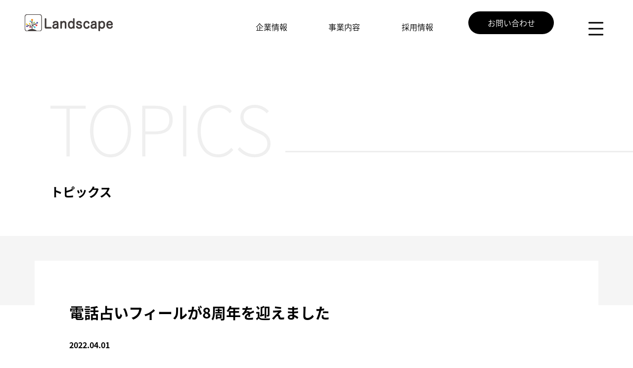

--- FILE ---
content_type: text/html
request_url: https://ldsc.co.jp/topics/post20220401.html
body_size: 2794
content:
<!doctype html>
<html>
<head>
<meta charset="UTF-8">
<meta name="viewport" content="width=device-width,initial-scale=1.0,minimum-scale=1.0">
<title>トピックス | Landscape</title>
  
  <!--css-->
  <link href="../css/corporate/reset.css" rel="stylesheet" type="text/css">
  <link href="../css/corporate/effect.css" rel="stylesheet" type="text/css">
  <link href="../css/corporate/style.css" rel="stylesheet" type="text/css">
  <link href="../css/corporate/common.css" rel="stylesheet" type="text/css">
  <link href="../css/corporate/responsive.css" rel="stylesheet" type="text/css">
  
  <!--js-->
  <script src="https://ajax.googleapis.com/ajax/libs/jquery/3.2.1/jquery.min.js"></script>
  <script src="https://cdnjs.cloudflare.com/ajax/libs/prefixfree/1.0.7/prefixfree.min.js"></script>
</head>

<body class="in-rellax">
  <div class="l-loader">
    <div class="l-loader__bg">
      <div></div>
      <div></div>
    </div>
  </div>
 <div class="animsition">
    <div id="container">
      <div id="header-hum">
        <button id="menu-btn" class="fixed">
          <span class="screen-reader-text">MenuButton</span>
        </button>
      </div>
      <div id="slide-menu-block">
        <div class="slide-menu__inner">
          <p class="logo"><img src="../imgs/corporate/w_logo.svg" alt=""></p>
          <ul id="g-nav" class="flex">
            <li>
              <p class="slide-link__main">
                <span class="en lato">INFORMAITION</span>
                <span class="jp">企業情報</span>
              </p>
              
              <div class="slide-link__under">
                <a href="./">トピックス</a>
                <a href="../aboutus.html">わたしたちについて</a>
                <a href="../aboutus.html#message">代表メッセージ</a>
                <a href="../company.html">会社概要</a>
              </div>
            </li>
            
            <li>
              <a href="../service.html" class="slide-link__main">
                <span class="en lato">SERVICE</span>
                <span class="jp">事業内容</span>
              </a>
              
              <div class="slide-link__under">
                <a href="../service.html#operation">電話占いサイト運営</a>
                <a href="../service.html#offer">占い師キャスティング</a>
              </div>
            </li>
            
            <li>
              <p href="" class="slide-link__main">
                <span class="en lato">RECRUIT</span>
                <span class="jp">採用情報</span>
              </p>
              
              <div class="slide-link__under">
                <a href="../recruit_fortune.html">占い師</a>
                <a href="../recruit_staff.html">運営スタッフ</a>
              </div>
            </li>
            
          </ul>
          <div class="slide-menu__bottom">
            <div class="slide-link__form">
              <a href="../contact.html">お問い合わせフォーム</a>
            </div>
            <div class="slide-link__ppt">
              <a href="../praivacy_policy.html">プライバシーポリシー</a>
            </div>
          
          </div>
          
        </div>
      </div>
      <div class="sp_nav_bg"></div>
      
      <!--header-->
      <header class="header">
        <div class="header__nav flex">
          <h1><a href="../"><img src="../imgs/corporate/head_logo.svg" alt=""></a></h1>
          <nav>
            <ul class="flex">
              <li class="js-pdn"><p class="acr">企業情報</p>
                <div class="js-pdn__in">
                  <div class="pdn__wrap">
                    <ul class="flex">
                      <li><a href="./">トピックス</a></li>
                      <li><a href="../aboutus.html">わたしたちについて</a></li>
                      <li><a href="../aboutus.html#message">代表メッセージ</a></li>
                      <li><a href="../company.html">会社概要</a></li>
                    </ul>           
                  </div>            
                </div>
              </li>
              
              <li class="js-pdn"><a href="../service.html" class="acr">事業内容</a>
                <div class="js-pdn__in">
                  <div class="pdn__wrap">
                    <ul class="flex">
                      <li><a href="../service.html#operation">電話占いサイト運営</a></li>
                      <li><a href="../service.html#offer">占い師キャスティング</a></li>
                    </ul>           
                  </div>            
                </div>
              </li>
              
              <li class="js-pdn"><p class="acr">採用情報</p>
                <div class="js-pdn__in">
                  <div class="pdn__wrap">
                    <ul class="flex">
                      <li><a href="../recruit_fortune.html">占い師</a></li>
                      <li><a href="../recruit_staff.html#offer">運営スタッフ</a></li>
                    </ul>           
                  </div>            
                </div>
              </li>
            </ul>
          </nav>
          <div class="head-btn">
            <a href="../contact.html">お問い合わせ</a>
          </div>
        </div>
      </header>
      <!--end/header-->
      
      <main class="under">
        
        <div id="content" class="page-topics">
          <div class="under-head">
            <h2 class="page-title flex"><span><img src="../imgs/corporate/title_topics.svg" class="svg" alt="TOPICS"></span></h2>
            <p class="title-jp">トピックス</p>
          </div>
          
          <section class="under-contents page-topics-blc">
            
            <div class="page-topics-detail inner flex_colum">
              
              <div class="topics-detail_wrap">
                <div class="detail_header">
                  <h3 class="post-title">電話占いフィールが8周年を迎えました</h3>
                  <p class="post-date">2022.04.01</p>
                </div>
                
                <div class="detail_body">
                  <p class="in-text">
                    電話占いフィールをご愛顧頂き、誠に有難うございます。<br>2022年4月1日に、電話占いフィールは8周年を迎えました。<br><br>2014年の創業当時は、月間100件程の鑑定件数でしたが、現在は月間10,000件以上の鑑定を実施しております。<br>お客様の不安や悲しみが少しでも和らぎ、鑑定後に笑顔になれることが私どもの何よりの幸せです。<br><br>これからも皆様の心のよりどころとして、電話占いフィールは日々進化を続けてまいります。<br>人と人とのつながりを大切にし、一人でも多くの方が笑顔になれるよう、お手伝いさせて頂きたいと考えております。<br>皆様よりご縁をいただける日を心待ちにしております。
                  </p>
                </div>
              
              </div>
                
               
              
            <div class="btn-wrap-blog">
                <ti-button-splatter text="Back"></ti-button-splatter>
              </div>
              <template id="tplButtonSplatter">
                <a class="btn-splatter" href="../topics" v-on:mouseover="makeSplatter(event)">
                  {{text}}
                  <div v-for="splatter, i in splatters" v-bind:class="splatter.type" v-bind:style="splatter.style" v-bind:ref="createRef(i)"></div>
                </a>
              </template>
            </div>
          </section>
          
          <section class="sec-foot-area">
            
            <div class="sec-foot-inner inner flex">
              <div class="tree"><p><img src="../imgs/corporate/clr_logo.svg" alt=""></p></div>
              <div class="logo-area">
                <p class="logo"><img src="../imgs/corporate/foot_logo.svg" alt="ランドスケープ"></p>
                <div class="data">
                  <p class="company-name">株式会社ランドスケープ</p>
                  <p class="company-add">東京都港区芝4-9-1　ヒューリック芝四丁目ビル9F</p>
                </div>
              </div>
              <ul class="foot-nav flex">
                
                <li><p>企業情報</p>
                  <ul class="child">
                    <li><a href="./">トピックス</a></li>
                    <li><a href="../aboutus.html">わたしたちについて</a></li>
                    <li><a href="#message">代表メッセージ</a></li>
                    <li><a href="../company.html">会社概要</a></li>
                  </ul>
                </li>
                
                <li><a href="../service.html">事業内容</a>
                  <ul class="child">
                    <li><a href="../service.html#operation">電話占いサイト運営</a></li>
                    <li><a href="../service.html#offer">占い師キャスティング</a></li>
                  </ul>
                </li>
                
                <li><p>採用情報</p>
                  <ul class="child">
                    <li><a href="../recruit_fortune.html">占い師</a></li>
                    <li><a href="../recruit_staff.html">運営スタッフ</a></li>
                  </ul>
                </li>
                
                <li>
                  <a href="../contact.html">お問い合わせ</a>
                  <a href="../praivacy_policy.html">プライバシーポリシー</a>
                </li>
              </ul>
            </div>
          </section>
        </div>
      </main>
      <footer><p>&copy;2021 Landscape Inc.</p></footer>
    
    </div><!--end/#container-->
  
 </div><!--end/.animsition-->
  
  <!--js-->
  <link rel="stylesheet" href="../css/corporate/animsition.css">
  <script src="../js/corporate/animsition.min.js"></script>
  <script src="../js/corporate/jquery.easing.min.js"></script>
  <script src="../js/corporate/under.js"></script>
  
  <script src="../js/corporate/jquery.inview.js"></script>
  <script src="https://unpkg.com/scroll-out/dist/scroll-out.min.js"></script>
  <script src="../js/corporate/rellax.min.js"></script>
  <script src="../js/corporate/splitting.min.js"></script>
  <script src="../js/corporate/common.js"></script>
  <script src="../js/corporate/function.js"></script>
  
  <script src="https://cdnjs.cloudflare.com/ajax/libs/vue/2.6.11/vue.min.js"></script>
  <script src="https://unpkg.co/gsap@3/dist/gsap.min.js"></script>
  <script src="../js/corporate/btn.js"></script>
  
  
  
</body>
</html>


--- FILE ---
content_type: text/css
request_url: https://ldsc.co.jp/css/corporate/reset.css
body_size: 842
content:
@charset "utf-8";
/* http://meyerweb.com/eric/tools/css/reset/ 
   v2.0 | 20110126
   License: none (public domain)
*/
 
html, body, div, span, applet, object, iframe,
h1, h2, h3, h4, h5, h6, p, blockquote, pre,
a, abbr, acronym, address, big, cite, code,
del, dfn, em, img, ins, kbd, q, s, samp,
small, strike, strong, sub, sup, tt, var,
b, u, i, center,
dl, dt, dd, ol, ul, li,
fieldset, form, label, legend,
table, caption, tbody, tfoot, thead, tr, th, td,
article, aside, canvas, details, embed, 
figure, figcaption, footer, header, hgroup, 
menu, nav, output, ruby, section, summary,
time, mark, audio, video {
  margin: 0;
  padding: 0;
  border: 0;
  font-size: 100%;
  font: inherit;
  /*vertical-align: baseline;*/
  box-sizing: border-box;
  position: relative;
}
/* HTML5 display-role reset for older browsers */
article, aside, details, figcaption, figure, 
footer, header, hgroup, menu, nav, section {
  display: block;
}
body {
  line-height: 1;
}
ol, ul {
  list-style: none;
}
blockquote, q {
  quotes: none;
}
blockquote:before, blockquote:after,
q:before, q:after {
  content: '';
  content: none;
}
table {
  border-collapse: collapse;
  border-spacing: 0;
}
a{
  color: inherit;
  text-decoration: none;
  outline: none;
}
/*input*/
input,textarea{
  box-sizing:border-box;
  -moz-box-sizing:border-box;
  -webkit-box-sizing:border-box;
  -webkit-appearance:none;
  max-width:100%;
  font-size:1pc;
  border: none;
}
input[type=button]
,input[type=submit]
,input[type="file"]{
  border-radius:0;
  -webkit-box-sizing:content-box;
  -webkit-appearance:none;
  appearance:none;
  border:0;
  box-sizing:border-box;
  cursor:pointer;
  background: none;
}
input[type="button"]::-webkit-search-decoration
,input[type="submit"]::-webkit-search-decoration
,input[type="file"]::-webkit-search-decoration{
  display:none
}
input[type="button"]::focus
,input[type="submit"]::focus{
  outline-offset:-2px
}



--- FILE ---
content_type: text/css
request_url: https://ldsc.co.jp/css/corporate/effect.css
body_size: 1226
content:
@charset "UTF-8";
/* CSS Document */

#dot{
  width: 9em;
  height: 8em;
  margin: 100px auto 0;
}
#dot span{
  position: absolute;
  display: block;
  width: 1.5em;
  border-radius: 50%;
  animation: fuwafuwa 2s infinite ease-in-out .3s alternate;
  
}
#dot span::after{
  content: "";
  display: block;
  padding-top: 100%;
}

#dot span.c01{
  background: #f18c1b;
  animation: fuwafuwa 3s infinite ease-in-out .5s alternate;
  top: 0;
  left: 40%;
}
#dot span.c02{
  background: #51c1dd;
  bottom: 0;
  right: 15%;
  animation: fuwafuwa 2s infinite ease-in-out .3s alternate;
}
#dot span.c03{
  background: #e53667;
  left: 30%;
  bottom: 5px;
  width: 1.25em;
  animation: fuwafuwa 2s infinite ease-in-out .6s alternate;
}
#dot span.c04{
  background: #58469a;
  top: 60%;
  left: 10%;
  width: 1.15em;
  animation: fuwafuwa 3s infinite ease-in-out .8s alternate;
}
#dot span.c05{
  background: #3e489c;
  right: 0;
  top: 30%;
  width: 1.25em;
  animation: fuwafuwa 3s infinite ease-in-out .5s alternate;
}
#dot span.c06{
  background: #e83a39;
  left: 68%;
  top: 55%;
  width: 1.15em;
  animation: fuwafuwa 2s infinite ease-in-out .2s alternate;
}
#dot span.c07{
  background: #c5569b;
  top: 45%;
  left: 40%;
  width: 1.15em;
  animation: fuwafuwa 2s infinite ease-in-out .5s alternate;
}
#dot span.c08{
  background: #f4c81f;
  left: 0;
  top: 30%;
  width: 1.15em;
  animation: fuwafuwa 2s infinite ease-in-out .3s alternate;
}
#dot span.c09{
  background: #87c23c;
  top: 20%;
  left: 60%;
  width: 1.15em;
  animation: fuwafuwa 2s infinite ease-in-out .4s alternate;
}
#dot span.c10{
  background: #4579bd;
  top: 18%;
  left: 18%;
  width: 1em;
  animation: fuwafuwa 2s infinite ease-in-out .8s alternate;
}
 
@keyframes fuwafuwa {
  0% {
    transform:translate(0, 0) rotate(-7deg);
  }
  50% {
    transform:translate(0, -7px) rotate(0deg);
  }
  100% {
    transform:translate(0, 0) rotate(7deg);
  }
}
/*==========================================================================
 effect
==========================================================================*/

[data-scroll='in'] .splitting .char{
  opacity: 1;
  color: inherit;
  transform: translateX(10px);
}

[data-scroll='out'] .char {
  opacity: 0;
  transform: translateX(0);
}

.splitting {
  --word-center: calc((var(--word-total) - 1) / 2);
  --char-center: calc((var(--char-total) - 1) / 2);
  --line-center: calc((var(--line-total) - 1) / 2);
}
.splitting .word {
  --word-percent: calc(var(--word-index) / var(--word-total));
  --line-percent: calc(var(--line-index) / var(--line-total));
}
.splitting .char {
  color: transparent;
  --char-percent: calc(var(--char-index) / var(--char-total));
  --char-offset: calc(var(--char-index) - var(--char-center));
  --distance: calc( (var(--char-offset) * var(--char-offset)) / var(--char-center) );
  --distance-sine: calc(var(--char-offset) / var(--char-center));
  --distance-percent: calc((var(--distance) / var(--char-center)));
}
.char {
  display: inline-block;
  -webkit-animation-delay: calc(.5s + var(--char-index) * .1s);
  animation-delay: calc(.5s + var(--char-index) * .1s);
  -webkit-transition: all .5s calc(.05s + var(--char-index) * .1s);
  transition: all .5s calc(.05s + var(--char-index) * .1s);
}
[data-scroll='in'] .splitting.delay .char{
  display: inline-block;
  -webkit-animation-delay: calc(.6s + var(--char-index) * .1s);
  animation-delay: calc(.6s + var(--char-index) * .1s);
  -webkit-transition: all .5s calc(.6s + var(--char-index) * .1s);
  transition: all .5s calc(.6s + var(--char-index) * .1s);
}
.splitting::after{
  content: "";
  visibility: visible;
  color: inherit;
  opacity: 0;
  transform: translateX(30%);
  transition: all .3s cubic-bezier(0.175, 0.885, 0.32, 1.275);
  transition-delay: calc(.15s + (.1s var(--char-index)))
}
.splitting .char::before, .splitting .char::after {
    content: attr(data-char);
    position: absolute;
    top: 0;
    left: 0;
    visibility: hidden;
    transition: inherit;
    user-select: none;
}

.js-fadein{
  opacity: 0;
  transform: translateX(100px);
  -webkit-transition: all 2s cubic-bezier(.48,.01,.23,1);
  -o-transition: all 2s cubic-bezier(.48,.01,.23,1);
  transition: all 2s cubic-bezier(.48,.01,.23,1);
}
.js-fadein.js-fst{
    -webkit-transition-duration: 1.3s;
    -o-transition-duration: 1.3s;
    transition-duration: 1.3s;
}
.js-fadein.is__active{
  transform: translateX(0);
  opacity: 1;
}
.js-fadeup{
  opacity: 0;
  transform: translateY(100px);
  -webkit-transition: all 2s cubic-bezier(.48,.01,.23,1);
  -o-transition: all 2s cubic-bezier(.48,.01,.23,1);
  transition: all 2s cubic-bezier(.48,.01,.23,1);
}
@media screen and (max-width: 768px) {
  .js-fadeup{
    -webkit-transition: all 1s cubic-bezier(.48,.01,.23,1);
  -o-transition: all 1s cubic-bezier(.48,.01,.23,1);
  transition: all 1s cubic-bezier(.48,.01,.23,1);
  }
}
.js-fadeup.is__active{
  transform: translateY(0);
  opacity: 1;
}

.delay-2{
  transition-delay : .3s;
}
.delay-3{
  transition-delay : .5s;
}
@keyframes boxMove {
	0% {
		top: 0;
	}
	40% {
		top: 33px;
	}
	60% {
		top: 33px;
	}
	80% {
		top: 0;
	}
	100% {
		top: 0;
	}
}

.service-cat[data-scroll='out'] .thumb::before{
  top: 0;
  left: 0;
}
.service-cat[data-scroll='in'] .thumb::before{
  top: 8%;
  left: 8%;
}





--- FILE ---
content_type: text/css
request_url: https://ldsc.co.jp/css/corporate/style.css
body_size: 10879
content:
@charset "UTF-8";
/* CSS Document */
@import url('https://fonts.googleapis.com/css2?family=Lato:wght@300&display=swap');
html{font-size: 62.5%;}
body{font-size: 16px; font-size: 1.6rem; font-family: 'noto-sans-cjk-jp',dnp-shuei-gothic-gin-std, YuGothic, "游ゴシック体", "Yu Gothic Medium", "游ゴシック Medium", "Yu Gothic", "游ゴシック", "ヒラギノ角ゴ ProN", "Hiragino Kaku Gothic ProN", "メイリオ", Meiryo, "ＭＳ Ｐゴシック", "MS PGothic", Arial, Helvetica, Verdana, sans-serif;font-weight: 300;background-color: #fff;-webkit-text-size-adjust: 100%;-webkit-font-smoothing: antialiased;-moz-osx-font-smoothing: grayscale;text-rendering: optimizeLegibility;-webkit-text-rendering: optimizeLegibility;max-width: 100vw;overflow-x: hidden; line-height: 1.6; color: #000;}

.animsition{
  opacity: 0;
}
img,svg{
  width: 100%;
  max-width: 100%;
  display: block;
}
.spView{
  display: none;
}
.sp_br{ display: none;}
.pc_br{ display: inherit;}
@media screen and (max-width: 480px) {
.pcView{
  display: none;
}
}

a.cvr{
  position: absolute;
  width: 100%;
  height: 100%;
  display: block;
  top: 0;
  left: 0;
  z-index: 1;
}
.inner{
  width: 1140px;
  max-width: 100%;
  padding: 0 20px;
  margin: 0 auto;
}
.flex{
  display: -webkit-flex;
  display: -moz-flex;
  display: -ms-flex;
  display: -o-flex;
  display: flex;
}
.flex_colum{
  display: -webkit-flex;
  display: -moz-flex;
  display: -ms-flex;
  display: -o-flex;
  display: flex;
  flex-direction: -webkit-column;
  flex-direction: -moz-column;
  flex-direction: -ms-column;
  flex-direction: -o-column;
  flex-direction: column;
}
.serif{
	font-family: "Noto Serif JP", "游明朝", YuMincho, "ヒラギノ明朝 ProN W3", "Hiragino Mincho ProN", "リュウミン R-KL", "HG明朝E", "ＭＳ Ｐ明朝", "ＭＳ 明朝", serif;
}
.lato{
  font-family: 'Lato', sans-serif;
}

.dot-list > li{
  padding-left: 1em;
}
.dot-list > li::before{
  content: "・";
  position: absolute;
  left: 0;
  top: 0;
}
/*=========================================== loading*/

.loading {
  position: fixed;
  z-index: 99999;
  left: 0;
  top: 0;
  width: 100vw;
  height: 100vh;
  overflow: hidden;
  display: -webkit-flex;
  display: -moz-flex;
  display: -ms-flex;
  display: -o-flex;
  display: flex;
  -webkit-flex-direction: column;
  -moz-flex-direction: column;
  -ms-flex-direction: column;
  -o-flex-direction: column;
  flex-direction: column;
  align-items: center;
  justify-content: center;
}
.load-txt{
  color: #4c4c4c;
  z-index: 1;
  margin-top: 1em;
  font-size: 2rem;
}
.load-txt > span{
  opacity: 0;
}
.load-txt > span + span{
  margin-left: 5px;
}
.load-txt > span:first-of-type {
  animation: letterFade 3s ease-in-out infinite;
  animation-delay: .1s;
}
.load-txt > span:nth-of-type(2) {
  animation: letterFade 3s ease-in-out infinite;
  animation-delay: .3s;
}
.load-txt > span:nth-of-type(3) {
  animation: letterFade 3s ease-in-out infinite;
  animation-delay: .5s;
}
.load-txt > span:nth-of-type(4) {
  animation: letterFade 3s ease-in-out infinite;
  animation-delay: .7s;
}
.load-txt > span:nth-of-type(5) {
  animation: letterFade 3s ease-in-out infinite;
  animation-delay: .7s;
}
.load-txt > span:nth-of-type(6) {
  animation: letterFade 3s ease-in-out infinite;
  animation-delay: .7s;
}
.load-txt > span:last-of-type {
  animation: letterFade 3s ease-in-out infinite;
  animation-delay: .9s;
}
@keyFrames letterFade {
  0% {opacity: 1}
  50% {opacity: 0}
  100% {opacity: 1}
}
.loading:before {
  content: "";
  display: block;
  position: absolute;
  left: 0;
  bottom: 0;
  width: 100%;
  height: 100vh;
  background: rgba(0,0,0,1);
  z-index: 1;
  opacity: 1;
  transform: translateY(0%);
}

.loading.is-finish:before {
  /*opacity: 0;*/
  -webkit-transition: all 1s cubic-bezier(0.7, 0.2, 0.1, 1);
  transition: all 1s cubic-bezier(0.7, 0.2, 0.1, 1);
  transform: translateY(101%);
}
.loading h1 {
  position: relative;
  z-index: 2;
  display: flex;
  flex-direction: column;
  width: 50%;
  max-width: 9em;
}
.loading h1 span {
  overflow: hidden;
  -webkit-transition: all .8s cubic-bezier(0.7, 0.2, 0.1, 1);
  transition: all .8s cubic-bezier(0.7, 0.2, 0.1, 1);
}
.loading.is-finish h1 span
,.loading.is-finish .load-txt{
  opacity: 0;
}
/*under-loader*/
.l-loader {
 background-color: #000;
  transform: translateY(0%);
  position: fixed;
  top: 0;
  left: 0;
  width: 100%;
  height: 100%;
  z-index: 999;
  overflow: hidden;
  -webkit-transition: 1s cubic-bezier(0.77, 0, 0.175, 1);
  transition: 1s cubic-bezier(0.77, 0, 0.175, 1);
}

.js-loader .l-loader {
  transform: translateY(101%);
}

.js-closeLoader .l-loader {
  transform: translateY(0%);
}
.l-loader__bg{
  position: unset;
}
.l-loader__bg div {
  transform: translateY(101%);
  position: absolute;
  display: block;
  top: 0;
  left: 0;
  width: 100%;
  height: 100%;
}

.js-closeLoader .l-loader .l-loader__bg div {
  transform: translateY(0%);
}

.l-loader__bg div:nth-of-type(1) {
  background-color: #000;
  z-index: 2;
  -webkit-transition: 1s cubic-bezier(0.77, 0, 0.175, 1);
  transition: 1s cubic-bezier(0.77, 0, 0.175, 1);
}

.l-loader__bg div:nth-of-type(2) {
  background-color: #717171;
  -webkit-transition: 0.1s cubic-bezier(0.77, 0, 0.175, 1);
  transition: 0.1s cubic-bezier(0.77, 0, 0.175, 1);
}

/*=========================================== Header*/

.header{
  position: fixed;
  top: 0;
  left: 0;
  width: 100%;
  z-index: 997;
  background: rgba(255,255,255,0);
  transition: .6s all cubic-bezier(.39,.01,.39,1);
  -wedkit-transition: all .6s cubic-bezier(.39,.01,.39,1);
}
.header.is-hide{
  top: -200px;
  transition: .6s all cubic-bezier(.39,.01,.39,1);
  -wedkit-transition:.6s all cubic-bezier(.39,.01,.39,1);
}
.header.is-show{
  background: rgba(255,255,255,1);
}
.header.is-show.no-fixed{
  background: rgba(255,255,255,0);
}
.header.is-show nav > ul
,.under .header nav > ul{
  font-weight: 400;
}
.header__nav{
  width: 100%;
  -ms-align-items: center;
  align-items: center;
  justify-content: space-between;
  /*background: #fff;*/
  padding: 0 5rem;
}
.header__nav h1{
  width: 178px;
}
.header__nav .btn-wrap .r-button{
  width: 135px;
  height: 36px;
}
.header__nav .btn-wrap .r-button .label{
  font-size: 1.2rem;
  padding-left: 2em;
  /*font-weight: 400;*/
}
.header__nav .btn-wrap .r-button .arw{
  right: 5px;
}

/*----------------Nav*/

#header-hum{
  position: fixed;
  top: 40px;
  right: 5rem;
  width: 30px;
  height: 35px;
  margin-right: 10px;
  z-index: 999;
  -webkit-transition: all .3s;
  -o-transition: all .3s;
  transition: all .3s;
}
.screen-reader-text {
  clip: rect(1px,1px,1px,1px);
  position: absolute!important;
  height: 1px;
  width: 1px;
  overflow: hidden;}
#menu-btn{
  overflow: visible;
  position: absolute;
  top: 50%;
  left: 50%;
  transform: translate(-50%,-50%);
  display: block;
  background: #000;
  width: 30px;
  height: 3px;
  border-radius: 10px;
  padding: 0;
  margin: 0;
  border: none;
  box-sizing: border-box;
  -webkit-transition: all .3s;
  -o-transition: all .3s;
  transition: all .3s;
  outline: none;
}
#menu-btn::before
,#menu-btn::after{
  content: "";
  position: absolute;
  left: 0;
  display: block;
  width: 30px;
  height: 3px;
  border-radius: 10px;
  background: #000;
  -webkit-transition: all .3s;
  -o-transition: all .3s;
  transition: all .3s;
}
#menu-btn::before{
  top: -12px;
}
#menu-btn::after{
  bottom: -12px;
}
.open #menu-btn{
  background: transparent;
}
.open #menu-btn::before{
  top: 0;
  transform: rotate(45deg);
  background: #fff;
}
.open #menu-btn::after{
  top: 0;
  transform:rotate(-45deg);
  background: #fff;
}

  .screen-reader-text {
    clip: rect(1px,1px,1px,1px);
    position: absolute!important;
    height: 1px;
    width: 1px;
    overflow: hidden;
  }
  #slide-menu-block{
    display: none;
    opacity: 0;
    width: 100%;
    height: 100vh;
    position: fixed;
    left: 0;
    top: 0;
    transform: translateY(101%);
    -webkit-transition: opacity 1s,transform .6s cubic-bezier(.39,.01,.39,1) ;
    -o-transition: opacity 1s,transform .6s cubic-bezier(.39,.01,.39,1);
    transition: opacity 1s,transform .6s cubic-bezier(.39,.01,.39,1);
    z-index: 998;
    /*padding: 80px 0 50px;*/
    /*pointer-events: none;*/
    background: rgba(0,0,0,1);
    overflow: auto;
  -webkit-overflow-scrolling: touch;
  }
  #slide-menu-block.slide{
    display: block;
    opacity: 1;
    transform: translateY(0);
  }
.slide-menu__inner{
  /*pointer-events: auto;*/
  display: -webkit-flex;
  display: -moz-flex;
  display: -ms-flex;
  display: -o-flex;
  display: flex;
  -webkit-flex-direction: column;
  -moz-flex-direction: column;
  -ms-flex-direction: column;
  -o-flex-direction: column;
  flex-direction: column;
  padding: 150px 50px 50px;
  width: 100%;
  min-height: 100vh;
  justify-content: flex-end;
  -ms-align-items: center;
  align-items: center;
  margin: 0 auto;
  color: #fff;
}
.slide-menu__inner p.logo{
  position: absolute;
  top: 50px;
  left: 50px;
  width: 178px;
}
#slide-menu-block #g-nav{
  width: 100%;
  max-width: 1040px;
  justify-content: space-between;
}
.slide-link__main{
  display: -webkit-flex;
  display: -moz-flex;
  display: -ms-flex;
  display: -o-flex;
  display: flex;
  -webkit-flex-direction: column;
  -moz-flex-direction: column;
  -ms-flex-direction: column;
  -o-flex-direction: column;
  flex-direction: column;
}
.slide-link__main::after{
  content: "";
  width: 5em;
  height: 1.3em;
  background: url("../../imgs/corporate/icn_arrow_down.svg") no-repeat left bottom/100% 100%;
  position: absolute;
  left: 0;
  bottom: -2.3em;
}
.slide-link__main span.en{
  font-size: 4.3rem;
  color: #ccc;
}
.slide-link__main span.jp{
  font-weight: 600;
}
.slide-link__under{
  margin-top: 5em;
}
.slide-link__under a{
  display: block;
  font-size: 1.8rem;
}
.slide-link__under a + a{
  margin-top: 2em;
}

.slide-menu__bottom{
  margin-top: 170px;
  width: 100%;
}
.slide-link__form{
  width: 460px;
  max-width: 100%;
  margin: 0 auto;
}
.slide-link__form a{
  display: -webkit-flex;
  display: -moz-flex;
  display: -ms-flex;
  display: -o-flex;
  display: flex;
  justify-content: center;
  width: 100%;
  border: 1px solid #fff;
  padding: 1em;
}
.slide-link__form a::before{
  content: "";
  width: 1em;
  height: 1px;
  background: #fff;
  position: absolute;
  top: 50%;
  right: 0.8em;
  transform: translateY(-50%);
  display: block;
  z-index: 1;
}
.slide-link__form a::after{
  content: "";
  width: 0.5em;
  height: 0.5em;
  border: 1px solid #fff;
  border-color: #fff #fff transparent transparent;
  position: absolute;
  top: 50%;
  right: 0.8em;
  transform: translateY(-50%) rotate(45deg);
  display: block;
  z-index: 1;
}
.slide-link__ppt{
  width: 460px;
  max-width: 100%;
  margin: 1em auto 0;
}
.slide-link__ppt a{
  display: -webkit-flex;
  display: -moz-flex;
  display: -ms-flex;
  display: -o-flex;
  display: flex;
  justify-content: center;
  width: 100%;
  padding: 1em;
}

header nav{
  margin-left: auto;
  transition: opacity .6s cubic-bezier(.39,.01,.39,1);
}
nav > ul{
  margin-right: 30px;
  position: unset;
  /*font-size: 1.4rem;*/
}
nav > ul > li > *{
  display: block;
  cursor: pointer;
  padding: 2.6em 2.6em 1.6em;
}
.is-show nav > ul > li > *
,.under nav > ul > li > *{
  /*padding-top: 40px;*/
  padding-bottom: 35px;
  color: #000;
}
nav > ul > li > * span::after{
  content: "";
  position: absolute;
  bottom: -4px;
  left: 0;
  height: 1px;
  background: #fff;
  transform: scale(0, 1);
  transform-origin: left top;
  transition: transform .6s cubic-bezier(.39,.01,.39,1);
}
nav > ul > li > *:hover span::after{
  transform: scale(1, 1);
}
.is-show nav > ul > li > * span::after
,.under nav > ul > li > * span::after{
  background: #000;
}
/*プルダウン*/
.js-pdn__in{
  display: none;
  position: absolute;
  /*border: 2px solid #e3e6e8;
  background: #fff;*/
  top: 90%;
  left: -5em;
  padding: 0;
  min-width: 20em;
}
.js-pdn__in::before{
  content: "";
  width: 5em;
  height: 1px;
  background: linear-gradient(90deg, rgba(241,140,27,1) 0%, rgba(135,194,60,1) 20%, rgba(81,193,221,1) 40%, rgba(70,122,190,1) 60%, rgba(197,86,155,1) 80%, rgba(232,58,57,1) 100%);;
  position: absolute;
  top: 2.5px;
  left: 50%;
  transform: translateX(-50%);
  z-index: 1;
}
.pdn__wrap{
  width: 100%;
  padding: 0 20px;
  justify-content: center;
  display: -webkit-flex;
  display: -moz-flex;
  display: -ms-flex;
  display: -o-flex;
  display: flex;
  -ms-align-items: center;
  align-items: center;
}
.js-pdn__in ul{
  -webkit-flex-direction: column;
  -moz-flex-direction: column;
  -ms-flex-direction: column;
  -o-flex-direction: column;
  flex-direction: column;
}
.js-pdn__in ul li{
  background: #f5f5f5;
  margin: 2.5px 5px;
  -webkit-transition: all .5s ease;
  transition: all .5s ease;
  min-width: 12.5em;
  border: 1px solid #f5f5f5;
}

.js-pdn__in ul li a{
  display: block;
  padding: .8em 1em;
  font-size: 1.6rem;
  text-align: center;
}

.js-pdn__in ul li:hover{
  background: rgba(255,255,255,.9);
  color: #333;
}
.head-btn{
  margin-right: 110px;
}
.head-btn a{
  display: block;
  background: #000;
  color: #fff;
  padding: .68em 2.4em;
  border-radius: 25px;
}
/*=========================================== Conteiner*/

/*--linkbtn----------------------*/

.btn-wrap-more
,.btn-wrap-about
,.btn-wrap-blog{
  display: -webkit-flex;
  display: -moz-flex;
  display: -ms-flex;
  display: -o-flex;
  display: flex;
  justify-content: center;
  width: 460px;
  max-width: 80%;
  margin-top: 50px;
}
.btn-splatter {
  display: -webkit-flex;
  display: -moz-flex;
  display: -ms-flex;
  display: -o-flex;
  display: flex;
  -ms-align-items: center;
  align-items: center;
  justify-content: center;
  width: 100%;
  padding: .8em 1em;
  border: 1px solid #000;
  user-select: none;
  background-color: #fff;
  transition:
    /*background-color 300ms cubic-bezier(0.18, 0.89, 0.32, 1.28),
    box-shadow 300ms cubic-bezier(0.18, 0.89, 0.32, 1.28),*/
    transform 300ms cubic-bezier(0.18, 0.89, 0.32, 1.28);
  
}
.btn-splatter::after{
  content: "";
  width: .5em;
  height: .5em;
  border: 1px solid #000;
  border-color: #000 #000 transparent transparent;
  position: absolute;
  top: 50%;
  right: .8em;
  transform: translateY(-50%) rotate(45deg);
  display: block;
  z-index: 1;
}
.btn-splatter::before{
  content: "";
  width: 1em;
  height: 1px;
  background: #000;
  position: absolute;
  top: 50%;
  right: .8em;
  transform: translateY(-50%);
  display: block;
  z-index: 1;
}

.btn-splatter:focus {
  outline: 0;
}

.btn-splatter:active {
  background-color: #fff;
  /*box-shadow: 0 0 0 rgba(0, 0, 0, 0.5);*/
  transform: translateY(0.1rem) scale(0.95);
  transition:
    /*background-color 150ms ease-out,
    box-shadow 150ms ease-out,*/
    transform 150ms ease-out;
}
.splatter {
  position: absolute;
  top: 0;
  left: 0;
}
.splatter-round-rb
,.splatter-round-og
,.splatter-round-grn
,.splatter-round-pnk
,.splatter-round-dbr
,.splatter-round-br
,.splatter-round-red
,.splatter-round-ppl
,.splatter-round-ylw
,.splatter-round{
  position: absolute;
}

.splatter-round-rb {
  width: 1em;
  height: 1em;
  background-color: #51c1dd;
  border-radius: 50%;
}
.splatter-round{
  width: 1.24em;
  height: 1.24em;
  background-color: #f18c1b;
  border-radius: 50%;
}
.splatter-round-og {
  width: 1.24em;
  height: 1.24em;
  background-color: #f18c1b;
  border-radius: 50%;
}
.splatter-round-grn {
  width: .8em;
  height: .8em;
  background-color: #87c23c;
  border-radius: 50%;
}
.splatter-round-pnk {
  width: 1em;
  height: 1em;
  background-color: #e53667;
  border-radius: 50%;
}
.splatter-round-dbr {
  width: 1em;
  height: 1em;
  background-color: #58469a;
  border-radius: 50%;
}
.splatter-round-br {
  width: 1em;
  height: 1em;
  background-color: #3e489c;
  border-radius: 50%;
}
.splatter-round-red {
  width: 1em;
  height: 1em;
  background-color: #e83a39;
  border-radius: 50%;
}
.splatter-round-ppl {
  width: 1em;
  height: 1em;
  background-color: #c5569b;
  border-radius: 50%;
}
.splatter-round-ylw {
  width: .5em;
  height: .5em;
  background-color: #f4c81f;
  border-radius: 50%;
}


/*main vis
==========================================*/

#key{
  width: 100%;
  aspect-ratio:1/0.625;
  max-height: 795px;
  overflow: hidden;
}
#key h2{
  font-size: 80px;
  font-size: 8rem;
  font-feature-settings: "palt" 1;
  line-height: 1.5;
  /*font-weight: 400;*/
  overflow: hidden;
  opacity: 0;
  -webkit-transition: opacity .3s;
  -o-transition: opacity .3s;
  transition: opacity .3s;
  transform: translateX(-20px);
}
#key h2.view{
  opacity: 1;
}
#key .key-cmnt{
  margin-top: 3rem;
}
#key .key-txt{
  line-height: 1.6;
}
#key .key-txt::before{
  content: "";
  width: 50px;
  height: 1px;
  background: #fff;
  position: absolute;
  left: -70px;
  top: .85em;
  line-height: 1.75;
}
.key-wrap{
  position: absolute;
  width: 100%;
  height: 100%;
  top: 0;
  left: 50%;
  transform: translateX(-50%);
  z-index: 10;
  display: -webkit-flex;
  display: -moz-flex;
  display: -ms-flex;
  display: -o-flex;
  display: flex;
  -webkit-flex-direction: column;
  -moz-flex-direction: column;
  -ms-flex-direction: column;
  -o-flex-direction: column;
  flex-direction: column;
  justify-content: center;
  padding: 0 2.5rem 0 12rem;
}
#key .key-cmnt .btn-wrap{
  margin-top: 50px;
}
.mv-wrap{
  margin: 0 calc(50% - 50vw);
  max-width: 100%;
  overflow: hidden;
}
.mv-wrap::after{
  content: "";
  display: block;
  position: absolute;
  width: 100%;
  height: 100%;
  top: 0;
  left: 0;
  background: url("../../imgs/main_wp.png");
  z-index: 5;
}
.swiper-container {
    width: 100%;
}
.slide-img{
  display: -webkit-flex;
  display: -moz-flex;
  display: -ms-flex;
  display: -o-flex;
  display: flex;
  justify-content: center;
  -ms-align-items: center;
  align-items: center;
  width: 100%;
  height: 100%;
}
.slide-img img{
  object-fit: cover;
  width: 100%;
  height: 100%;
  transform: scale(1.05);
}
.swiper-slide-active .slide-img,
.swiper-slide-duplicate-active .slide-img,
.swiper-slide-prev .slide-img{
  animation: zoom 5s linear 0s 1 normal both;  
}
@keyframes zoom {
  0% {
    transform: scale(1);
  }
  100% {
    transform: scale(1.1);
  }
}

/*Content
===============================================================*/
#content.top-page{
  padding-top: 110px;
}
/*section_title
===================================*/

.sec-title{
  padding-left: 8%;
}
.sec-title span{
  font-size: 8.4rem;
}
.line-title::after{
  content: "";
  width: 90%;
  height: 3px;
  background: #eeeeee;
  position: absolute;
  right: 0;
  bottom: 10px;
}
.line-title span{
  display: block;
  background: #fff;
  z-index: 1;
  padding-right: 30px;
}

h3{
  font-size: 2.5em;
}

/*Topics
====================================*/
.sec-topics-blc{
  padding-bottom: min(150px,20vw);
}
.sec-topics-blc .sec-title span{
  max-width: 100%;
  width: 5.5em;  
}
.sec-topics-box{
  -ms-align-items: center;
  align-items: center;
  margin-top: min(94px,15vw);
}
.sec-topics-box .topics-list{
  margin-top: min(50px,10vw);
}
.topics-list{
  width: min(1000px,100%);
}
.topics-list li{
  padding-right: 1.5em;
}
.topics-list li:not(:last-child){
  padding-bottom: min(30px,5vw);
}
.topics-list p.date{
  font-weight: 600;
}
.topics-list li + li{
  padding-top: min(30px,5vw);
  border-top: 1px solid #E9EAEA;
}
.topics-list li a::before{
  content: "";
  width: 5px;
  aspect-ratio:1/1;
  border: 1px solid;
  border-color: #000 #000 transparent transparent;
  position: absolute;
  right: 10px;
  top: 50%;
  transform: translateY(-50%) rotate(45deg);
}
.btn-wrap-blog{
  margin-top: min(80px,15vw);
}

.page-topics-detail .btn-wrap-blog{
  margin-top: 0;
}
/*archive detail*/
.page-topics .page-title span{
  width: 5em;
}
.under-contents.page-topics-blc{
  margin-top: 120px;
  padding-bottom: min(150px,30vw);
}
.page-topics-blc::before{
  content: "";
  position: absolute;
  top: -50px;
  left: 0;
  width: 100%;
  height: min(140px,20vw);
  background: #f5f5f5;
}
.page-topics-box
,.page-topics-detail{
  -ms-align-items: center;
  align-items: center;
  gap:min(150px,20vw);
  padding-top: min(80px,10vw);
  background: #fff;
  max-width: calc(100% - 20px);
}
.acv-pager{
  justify-content: center;
  -ms-align-items: center;
  align-items: center;
  gap:1em;
}
.acv-pager > *{
  width: 2em;
  font-size: .875em;
  aspect-ratio:1/1;
  border: 1px solid #7E7E7E;
  font-family: sans-serif;
  display: -webkit-flex;
  display: -moz-flex;
  display: -ms-flex;
  display: -o-flex;
  display: flex;
  justify-content: center;
  -ms-align-items: center;
  align-items: center;
  border-radius: 50%;
}
.topics-detail_wrap{
  width: min(1000px,100%);
}
.detail_header{
  font-weight: 600;
}
.detail_header .post-title{
  font-size: min(1.875em,5.25vw);
}
.detail_header .post-date{
  margin-top: min(30px,10vw);
}
.detail_body{
  margin-top: min(50px,10vw);
  word-break: break-all;
}
.detail_body a{
  text-decoration: underline;
}
/*aboutus
====================================*/
.sec-mission-blc{
  padding-bottom: 150px;
}
.sec-mission-blc .sec-title span{
  max-width: 100%;
  width: 8em;  
}

.sec-mission-box{
  -webkit-flex-direction: column;
  -moz-flex-direction: column;
  -ms-flex-direction: column;
  -o-flex-direction: column;
  flex-direction: column;
  -ms-align-items: center;
  align-items: center;
}
.sec-mission-box h3{
  font-size: 4.5rem;
  text-align: center;
  margin-top: 50px;
  line-height: 1.4;
}
.sec-mission-box .top-txt{
  text-align: center;
  line-height: 1.6;
  margin-top: 45px;
}



/* Service
====================================*/

.sec-service-blc{
  background: url("../../imgs/corporate/gly_logo.svg") #000 no-repeat 136% bottom/auto 95%;
  padding-top: 115px;
  padding-bottom: 95px;
  color: #fff;
}
.sec-service-blc .sec-title span{
  max-width: 100%;
  width: 7em;  
}
.sec-service-box{
  justify-content: space-between;
  -ms-align-items: flex-start;
  align-items: flex-start;
  margin-top: 90px;
}
.sec-service-box > div{
  width: 48%;
}
.sec-service-box > div:nth-child(2){
  margin-top: 80px;
}
.service-cat{
  padding-bottom: 2em;
}
.service-cat::before{
  content: "";
  width: 95%;
  height: 1px;
  background: #3e3e3e;
  position: absolute;
  bottom: 0;
  left: 0;
  display: block;
}
.service-cat::after{
  content: "";
  width: 100%;
  height: 1px;
  transform: scaleX(.3);
  transform-origin: left center;
  background: #fff;
  position: absolute;
  bottom: 0;
  left: 0;
  display: block;
  -webkit-transition: all .5s cubic-bezier(.165,.84,.44,1);
  -o-transition: all .5s cubic-bezier(.165,.84,.44,1);
  transition: all .5s cubic-bezier(.165,.84,.44,1);
}
.service-cat .thumb{
  width: 95%;
}
.service-cat .thumb::before{
  content: "";
  width: 95%;
  height: 100%;
  position: absolute;
  top: 0;
  left: 0;
  background: #3e3e3e;
  -webkit-transition: all .5s cubic-bezier(.165,.84,.44,1);
  -o-transition: all .5s cubic-bezier(.165,.84,.44,1);
  transition: all .5s cubic-bezier(.165,.84,.44,1);
}
.service-cat.is__active .thumb::before{
  top: 8%;
  left: 8%;
}

.service-cat .thumb p{
  width: 95%;
  overflow: hidden;
}
.service-cat .thumb p::before{
  content: "";
  display: block;
  padding-top: 90%;
}
.service-cat .thumb p span{
  display: block;
  position: absolute;
  top: 50%;
  left: 50%;
  width: 100%;
  height: 100%;
  transform: translate(-50%,-50%);
}
.service-cat .thumb p span img{
  width: 100%;
  height: 100%;
  object-fit: cover;
  -webkit-transition: transform .5s cubic-bezier(.165,.84,.44,1);
  -o-transition: transform .5s cubic-bezier(.165,.84,.44,1);
  transition: transform .5s cubic-bezier(.165,.84,.44,1);
}
.service-cat .cmnt{
  margin-top: 10%;
  width: 92%;
}
.service-cat .cmnt p.intitle{
  font-weight: 600;
}
.service-cat .cmnt p.intext{
  margin-top: .5em;
}
.service-cat:hover .thumb::before{
  top: 5%;
  left: 5%;
}
.service-cat:hover::after{
  transform: scaleX(1);
}
.service-cat:hover .thumb p span img{
  transform: scale(1.1);
}

/* Noitce
====================================*/
.sec-notice-blc{
  padding-top: 150px;
}
.sec-notice-blc .sec-title span{
  max-width: 100%;
  width: 6em;  
}
.sec-notice-box{
  -webkit-flex-direction: column;
  -moz-flex-direction: column;
  -ms-flex-direction: column;
  -o-flex-direction: column;
  flex-direction: column;
  -ms-align-items: center;
  align-items: center;
  padding-top: 200px;
  padding-bottom: 200px;
}
.sec-notice-box p.intxt{
  text-align: center;
  margin-top: 50px;
}

/*Contact
====================================*/
.sec-contact-blc{
  padding-bottom: 270px;
}
.sec-contact-blc p.top-text{
  text-align: center;
}
.sec-contact-blc p.top-text + .sec-contact-box{
  margin-top: 35px;
}
.sec-contact-box{
  width: 1040px;
  border-top: 1px solid #efefef;
  border-bottom: 1px solid #efefef;
}
.sec-contact-box > div{
  width: 50%;
  padding: 4% 10px 5%;
  justify-content: center;
  -ms-align-items: center;
  align-items: center;
  line-height: 1.4;
}
.sec-contact-box > div a{
  display: block;
}
.dial-area .icn{
  width: 3.4em;
}
.dial-area .inbox{
  max-width: calc(100% - 3.4em);
  padding-left: 1em;
}
.dial-area a{
  font-family: sans-serif;
  font-size:2.25em;
  letter-spacing: .075em;
}
.mail-area .icn{
  width: 3.75em;
}
.mail-area .inbox{
  max-width: calc(100% - 3.75em);
  padding-left: 1em;
}
.mail-area .inbox .b-btn{
  margin-top: 5px;
}
.mail-area a{
  background: #000;
  color: #fff;
  font-size: 1.125em;
  padding: .5em 3em .5em 2.5em;
}
.mail-area a::before{
  content: "";
  width: .75em;
  height: 1px;
  background: #fff;
  position: absolute;
  top: 50%;
  right: .9em;
  transform: translateY(-50%);
  display: block;
  z-index: 1;
  -webkit-transition: all .3s;
  -o-transition: all .3s;
  transition: all .3s;
}
.mail-area a::after{
  content: "";
  width: .4em;
  height: .4em;
  border: 1px solid;
  border-color: #fff #fff transparent transparent;
  position: absolute;
  top: 50%;
  right: .9em;
  transform: translateY(-50%) rotate(45deg);
  display: block;
  z-index: 1;
  -webkit-transition: all .3s;
  -o-transition: all .3s;
  transition: all .3s;
}
.mail-area a:hover::before
,.mail-area a:hover::after{
  right: .6em;
}

/*top_privacy_area
=================================*/
.top_privacy_area div {
  display: flex;
  justify-content: right;
  align-items: center;
  margin-bottom: 50px;
}
@media screen and (max-width:900px){
  .top_privacy_area div {
    margin-bottom: 200px;
  }
}/* ==========max-width:900px========= */
@media screen and (max-width:700px){
  .top_privacy_area div {
  display: block;
  margin-bottom: 150px;
  }
}/* ==========max-width:700px========= */

.top_privacy_area div p {
  max-width: 580px;
  line-height: 2;
  font-size: 14px;
  margin-right: 20px;
}
@media screen and (max-width:700px){
  .top_privacy_area div p  {
    margin-right: 0;
    margin-bottom: 10px;
  }
}/* ==========max-width:700px========= */

.top_privacy_area div img {
  width: 99px;
  max-width: 100%;
}
@media screen and (max-width:700px){
  .top_privacy_area div img {
    margin-left: auto;
  }
}/* ==========max-width:700px========= */
@media screen and (max-width:414px){
  .top_privacy_area div img {
    width: 77px;
  }
}/* ==========max-width:414px========= */


/*Foot-area
=================================*/

.sec-foot-area{
  background: #000;
  color: #fff;
  font-size: .75em;
  padding-top: 100px;
  padding-bottom: 80px;
}
.sec-foot-area .tree{
  position: absolute;
  width: 155px;
  overflow: hidden;
  top: -254px;
  left: 0;
}
.sec-foot-inner{
  justify-content: space-between;
  -ms-align-items: flex-end;
  align-items: flex-end;
}
.sec-foot-inner .logo-area p.logo{
  font-size: 4rem;
  width: 5em;
}
.sec-foot-inner .logo-area .data{
  margin-top: 50px;
}
.sec-foot-inner .logo-area .data p + p{
  margin-top: 10px;
}
.sec-foot-inner .logo-area .data p.company-name{
  font-weight: 600;
  font-size: 1.33em;
}
ul.foot-nav {
  width: 52%;
  justify-content: flex-end;
}
ul.foot-nav > li > a
,ul.foot-nav > li > p{
  font-weight: 700;
  display: block;
}
ul.foot-nav > li a span::after{
  content: "";
  width: 100%;
  height: 1px;
  position: absolute;
  bottom: -.25em;
  left: 0;
  background: #3e3e3e;
  transform: scale(0);
  transform-origin: left;
  -webkit-transition: transform .3s;
  -o-transition: transform .3s;
  transition: transform .3s;
}
ul.foot-nav > li a:hover span::after{
  transform: scale(1);
}
ul.foot-nav > li{
  width: calc(100%/4)
}
ul.foot-nav a
,ul.foot-nav p{
  padding: .5em;
  display: block;
}
footer{
  background: #000;
  margin-top: -1px;
}
footer p{
  text-align: center;
  padding: 1em;
  color: #5e5e5e;
  font-size: .8em;
}

/*UNDER
 ========================================================================*/

main.under #content{
  padding-top: 120px;
}

.under-head{
  padding-left: 8%;
}
.page-title{
  font-size: 1em;
}
.page-title span{
  font-size: 9.5rem;
  max-width: 70%;
  display: block;
  background: #fff;
  z-index: 1;
  padding-right: 30px;
}
.page-title::after {
  content: "";
  width: 90%;
  height: 3px;
  background: #eeeeee;
  position: absolute;
  right: 0;
  bottom: 10px;
}
.under-head .title-jp{
  font-weight: 700;
  font-size: 1.56em;
  margin-top: 50px;
}

.under-contents{
  margin-top: 200px;
}
main.under .sec-contact-blc{
  margin-top: 200px;
}
main.under .sec-contact-box{
  border-top: 1px solid #9fa0a0;
    border-bottom: 1px solid #9fa0a0;
}

/*Service
=============================================*/
.page-service .page-title span{
  width: 6em;
}
.page-service .page-title .st0{
  fill:#e9eaea
}
.page-service-box{
  padding-bottom: 100px;
}
.page-service-box h3{
  font-size: 3.43em;
  width: 50%;
  max-width: calc(1440px / 2);
}
.page-service-box::before{
  content: "";
  width: 100%;
  height: calc(100% - 7.5em);
  position: absolute;
  bottom: 0;
  left: 0;
}
.page-service-inner{
  margin-left: 8%;
  padding-right: 30px;
  max-width: 1440px;
  -ms-align-items: flex-start;
  align-items: flex-start;
  justify-content: space-between;
}
@media screen and (min-width: 1440px) {
  .page-service-box{
    display: -webkit-flex;
    display: -moz-flex;
    display: -ms-flex;
    display: -o-flex;
    display: flex;
    justify-content: center;
  }
  .page-service-inner{
    justify-content: center;
  }
}
.page-service-inner > div{
  width: 50%;
  max-width: calc(1440px / 2);
}
.page-service-inner .thumb-area{
  width: 52%;
}
.page-service-inner .cmnt-area{
  width: 48%;
}
.page-service-inner h3{
  position: absolute;
  top: 0;
}
.page-service-inner .thumb-area p{
  width: 90%;
}
.page-service-inner .thumb-area::before{
  content: "";
  width: 90%;
  height: 100%;
  display: block;
  position: absolute;
  top: 3%;
  right:5%;
}
.page-service-box .cmnt-area{
  padding-right: min(6em,5vw);
  padding-top: calc(65px + 7.5em);
}
.page-service-inner .cmnt-area .intext{
  text-align: justify;
}
.page-service-box .cmnt-area ul{
  margin-top: 1em;
}
.page-service-box .cmnt-area ul + *{
  margin-top: 1em;
}
/*運営*/
#operation.page-service-box h3{
  left:0;
}
#operation.page-service-box::before{
  background: #000;
}
#operation.page-service-box .page-service-inner div.thumb-area{
  right: 0;
}
#operation.page-service-box .page-service-inner .thumb-area::before{
  background: #3e3e3e;
}
#operation.page-service-box .cmnt-area p.intext
,#operation.page-service-box .cmnt-area .service-bnr{
  color: #fff;
}
.service-bnr{
  width: 300px;
  max-width: 55%;
  margin-top: 50px;
}
.service-bnr p.name{
  text-align: center;
  font-size: .75em;
  margin-top: 5px;
}

/*提供*/
#offer.page-service-box{
  margin-top: 150px;
}
#offer.page-service-box h3{
  width: 50%;
  left: calc(100% - 50%);
  max-width: calc(1440px / 2);
}
#offer.page-service-box::before{
  background: #f5f5f5;
}
#offer.page-service-box .cmnt-area{
  padding-right: 5%;
}
#offer.page-service-box .page-service-inner .thumb-area::before{
  background: #e5e5e5;
}

/*Company
=============================================*/

.page-company .page-title span{
  width: 7em;
}

.under-contents.page-company-blc{
  margin-top: 115px;
}
.company-data-box
,.map-area{
  width: 900px;
}
.company-data-box dl > div:first-child{
  padding-bottom: 2em;
}
.company-data-box dl > div:not(:first-child){
  padding: 2em 0;
}
.company-data-box dl > div{
  border-bottom: 1px solid #9e9f9f;
}
.company-data-box dl dt{
  font-weight: 700;
  width: 12em;
}
.company-data-box dl dd{
  width: calc(100% - 12em)l
}
.company-map-box{
  margin-top: 200px;
}
.company-map-box h3{
  font-weight: 700;
  font-size: 1.56em;
  margin-left: 8%;
}
.company-map-box .map-area{
  margin-top: 100px;
}
.map-body{
  width: 100%;
  display: block;
  overflow: hidden;
  margin-top: 35px;
}
.map-body::before{
  content: "";
  display: block;
  padding-top: 59.333%;
}
.map-body iframe{
  position: absolute;
  width: 100%;
  height: 100%;
  top: 0;
  left: 0;
}
.map-btn{
  margin-top: 34px;
  width: 220px;
  max-width: 80%;
}
.map-btn a{
  display: block;
  background: #e9eaea url("../../imgs/corporate/pin.svg") no-repeat 90% center/1em;
  font-size: .875em;
  padding: .8em 2em;
  border-radius: 25px;
  font-weight: 700;
}
/*Misson
=============================================*/

.page-mission .page-title span{
  width: 7em;
}
.page-mission .mission-message-box .page-title span{
  width: 10em;
  max-width: 85%;
}
.mission-top-box{
  width: 1070px;
  padding-bottom: 140px;
}
.mission-top-box h4{
  font-size: 2.5em;
  font-weight: 600;
}
.mission-top-cat{
  margin-top: 50px;
  -ms-align-items: flex-end;
  align-items: flex-end;
}
.mission-top-cat .cmnt-area{
  width: 62%;
  padding-right: 1em;
}
.mission-top-cat .thumb-area{
  width: 38%;
}

/*massage*/
.mission-message-box{
  background: #e9eaea;
  padding-top: 115px;
  padding-bottom: 120px;
}
.mission-message-box .page-title span{
  background: #e9eaea;
}
.mission-message-box .page-title::after{
  background: #fff;
}
.mission-message-cmnt{
  padding-left: 8%;
  padding-right: 20px;
  margin-top: 50px;
}
.mission-message-cmnt::before{
  content: "";
  display: block;
  width: 50%;
  height: 100%;
  background: #fff;
  position: absolute;
  top: 0;
  left: 0;
}
.mission-message-cmnt .inbox{
  background: #fff;
  width: 1070px;
  -ms-align-items: flex-end;
  align-items: flex-end;
  padding-top: 75px;
  padding-bottom: 105px;
  margin: 0;
}
@media screen and (min-width: 1440px) {
  .mission-message-cmnt .inbox{
    margin: 0 auto;
  }
}
.mission-message-cmnt .inbox .cmnt-area{
  width: 660px;
  max-width: 70%;
  padding-right: 4em;
}
.mission-message-cmnt .inbox .sign-area .name{
  font-size: 1.875em;
  font-family: serif;
  font-weight: 700;
  letter-spacing: 1.7px;
}
.mission-office{
  width: 100%;
  overflow: hidden;
}
.mission-office::before{
  content: "";
  display: block;
  padding-top: 27%;
}
.mission-office p{
  position: absolute;
  width: 100%;
  height: 100%;
  top: 30%;
  left: 0;
  transform: translateY(-50%);
  display: -webkit-flex;
  display: -moz-flex;
  display: -ms-flex;
  display: -o-flex;
  display: flex;
  justify-content: center;
  -ms-align-items: center;
  align-items: center;
}

.page-mission-blc .btn-wrap-about{
  margin: 150px auto 0;
}

/*Recruit
=============================================*/
.page-recruit h2 span{
  width: 7em;
}
.under-contents.page-recruit-blc{
  margin-top: 100px;
}
.recruit-key{
  width: 100%;
  overflow: hidden;
}
.recruit-key::after{
  content: "";
  display: block;
  padding-top: 27%;
}
.recruit-key p{
  position: absolute;
  width: 100%;
  height: 100%;
  top: 0;
  left: 0;
  display: -webkit-flex;
  display: -moz-flex;
  display: -ms-flex;
  display: -o-flex;
  display: flex;
  -ms-align-items: center;
  align-items: center;
  justify-content: center;
}

.recruit-inner{
  width: 1240px;
  max-width: 95%;
  transform: translateY(-50px);
  background: #fff;
  padding: 120px 20px 80px;
  margin: 0 auto;
  display: -webkit-flex;
  display: -moz-flex;
  display: -ms-flex;
  display: -o-flex;
  display: flex;
  -webkit-flex-direction: column;
  -moz-flex-direction: column;
  -ms-flex-direction: column;
  -o-flex-direction: column;
  flex-direction: column;
  -ms-align-items: center;
  align-items: center;
}
.recruit-inner h3{
  text-align: center;
}
.recruit-inner .top-text{
  width: min(774px,100%);
  margin-top: 50px;
  line-height: 2;
  text-align: justify;
}
.recruit-inner .top-text.cnt{
  text-align: center;
}
.recruit-inner > div:first-of-type{
  margin-top: 100px;
}
.recruit-inner > div + div{
  margin-top: 100px;
}
.recruit__cat{
  max-width: 1030px;
  width: 100%;
  padding: 0 20px;
  margin: 0 auto;
}
.recruit__cat h4{
  font-size: 1.25em;
  font-weight: 700;
}
.recruit__cat h4.dot-title{
  padding-left: 1.4em;
}
.recruit__cat h4.dot-title::before{
  content: "";
  width: .55em;
  height: .55em;
  border-radius: 50%;
  position: absolute;
  left: 0;
  top: .38em;
}
.recruit__cat h4.dot-title.org::before{
  background: #f08b18;
  border: 3px solid #f8c285;
}
.recruit__cat h4.dot-title.grn::before{
  background: #87c13c;
  border: 3px solid #bce389;
}
.recruit__cat h4.dot-title.pnk::before{
  background: #e43867;
  border: 3px solid #f090aa;
}
.recruit__cat h4.dot-title.blu::before{
  background: #51bfdc;
  border: 3px solid #9cd8e8;
}
.recruit__cat h4.dot-title.ppl::before{
  background: #c4559a;
  border: 3px solid #dfa4c9;
}
.recruit__cat h4.dot-title + .cmnt{
  margin-top: 40px;
}
.recruit__cat .in-text{
  line-height: 1.8;
}
.recruit__cat .clm_cmnt{
  gap:min(70px,5vw);
}
.recruit__cat .clm_cmnt .in-box{
  width: calc(100% / 3);
}
.recruit__cat .clm_cmnt .in-box .in-title{
  font-weight: 600;
  padding-left: 1.85em;
}
.recruit__cat .clm_cmnt .in-box .in-title::before{
  content: "";
  width: 1em;
  aspect-ratio:1/1;
  position: absolute;
  left: 0;
  top: .25em;
  border: 1px solid #E1E1E1;
}
.recruit__cat .clm_cmnt .in-box .in-title::after{
  content: "";
  display: block;
  position: absolute;
  top: .5em;
  left: 2.5px;
  width: 10px;
  height: 5px;
  
  transform: rotate(-45deg);
}
.recruit__cat .clm_cmnt .in-box .in-title.ck-bl::after{
  border-left: 2px solid #007DC7;
  border-bottom: 2px solid #007DC7;
}
.recruit__cat .clm_cmnt .in-box .in-title.ck-pnk::after{
  border-left: 2px solid #F81764;
  border-bottom: 2px solid #F81764;
}
.recruit__cat .clm_cmnt .in-box .in-title.ck-ppl::after{
  border-left: 2px solid #D34C9D;
  border-bottom: 2px solid #D34C9D;
}
.recruit__cat .clm_cmnt .in-box .in-text{
  margin-top: 1em;
}
.recruit__cat ul.box-list
,.recruit__cat ul.link-list{
  display: -webkit-flex;
  display: -moz-flex;
  display: -ms-flex;
  display: -o-flex;
  display: flex;
  justify-content: space-between;
}
.recruit__cat ul.box-list li{
  width: calc(100% / 4.5);
  text-align: center;
  border: 1px solid #dedddd;
  padding: 10px 20px;
}
.recruit__cat ul.box-list li + li::before{
  content: "";
  width: 0;
  height: 0;
  border-style: solid;
  border-width: 8px 0 8px 10px;
  border-color: transparent transparent transparent #ddd;
  position: absolute;
  left: -10%;
  top: 50%;
  transform: translateY(-50%);
}
.recruit__cat ul.box-list + .intext{
  margin-top: 40px;
}
.recruit__cat ul.link-list li{
  width: calc(100% / 4.5);
  
}
.recruit__cat ul.link-list li a{
  display: block;
  background: #000;
  color: #fff;
  padding: 10px 20px;
  width: 100%;
  text-align: center;
}

.page-recruit-box.bk_gry{
  padding-top: 120px;
}
.page-recruit-box.bk_gry::before{
  content: "";
  position: absolute;
  top: 0;
  left: 0;
  width: 100%;
  height: 140px;
  background: #f5f5f5;
}
.page-recruit-box.bk_gry .recruit-inner{
  padding-top: 80px;
}
.recruit__cat h4.flr_title{
  padding-bottom: 35px;
  border-bottom: 1px solid #ddd;
}
.recruit__cat h4.flr_title::after{
  content: "";
  width: 3em;
  height: 1px;
  background: #000;
  position: absolute;
  left: 0;
  bottom: -1px;
}
.recruit__cat h4.flr_title span{
  display: block;
  padding-left: 1.65em;
}
.recruit__cat h4.flr_title span::before{
  content: "";
  width: 1.16em;
  height: 1.16em;
  background: url("../../imgs/corporate/flr_catch.svg") no-repeat center/100%;
  display: block;
  position: absolute;
  left: 0;
  top: .25em;
}
.recruit__cat h4 + .cmnt{
  margin-top: 35px;
}
.recruit__cat .cmnt .no-rec{
  font-weight: 700;
  text-align: center;
}
.prv-list dt{
  font-weight: 700;
}
.prv-list dd + dt{
  margin-top: 2em;
}
.prv-list dd p.dot{
  padding-left: 1em;
}
.prv-list dd p.dot::before{
  content: "・";
  position: absolute;
  left: 0;
  top: 0;
}
.recruit-inner .btn-wrap-about{
  margin: 40px auto 0;
}
main.under .page-recruit > .sec-contact-blc{
  margin-top: 0;
}

/*電話占い*/
.forture__cat{
  max-width: 1030px;
  width: 100%;
  padding: 0 20px;
  margin: 0 auto;
  justify-content: space-between;
}
.forture__cat .in-box{
  width: calc((100% / 3) - 40px);
  display: -webkit-flex;
  display: -moz-flex;
  display: -ms-flex;
  display: -o-flex;
  display: flex;
  -webkit-flex-direction: column;
  -moz-flex-direction: column;
  -ms-flex-direction: column;
  -o-flex-direction: column;
  flex-direction: column;
  -ms-align-items: center;
  align-items: center;
}

.forture__cat .icn-area{
  width: 90%;
  -webkit-flex-direction: column;
  -moz-flex-direction: column;
  -ms-flex-direction: column;
  -o-flex-direction: column;
  flex-direction: column;
  -ms-align-items: center;
  align-items: center;
  overflow: hidden;
  border-radius: 50%;
  border: 1px solid #dedddd;
}
.forture__cat .icn-area::before{
  content: "";
  display: block;
  padding-top: 100%;
}
.forture__cat .icn-area > div{
  position: absolute;
  width: 100%;
  height: 100%;
  top: 0;
  left: 0;
  display: -webkit-flex;
  display: -moz-flex;
  display: -ms-flex;
  display: -o-flex;
  display: flex;
  -webkit-flex-direction: column;
  -moz-flex-direction: column;
  -ms-flex-direction: column;
  -o-flex-direction: column;
  flex-direction: column;
  -ms-align-items: center;
  align-items: center;
  justify-content: center;
}
.forture__cat .icn-area > div p.icn{
  width: 35%;
}
.forture__cat .icn-area > div p.text{
  text-align: center;
  font-size: 1.5em;
}
.forture__cat .cmnt {
  margin-top: 2em;
}
.forture__cat .cmnt p{
  text-align: justify;
}
.forture__about{
  max-width: 1030px;
  width: 100%;
  padding: 0 20px;
  margin: 0 auto;
  -webkit-flex-direction: column;
  -moz-flex-direction: column;
  -ms-flex-direction: column;
  -o-flex-direction: column;
  flex-direction: column;
  -ms-align-items: center;
  align-items: center;
}
.forture__about h3{
  width: 100%;
  background: #000;
  color: #fff;
  padding: 0px 10px 5px ;
}
.forture__about ul.check-list{
  margin-top: 60px;
}
.forture__about ul.check-list li + li{
  margin-top: 20px;
}
.forture__about ul.check-list li p{
  padding-left: 2em;
}
.forture__about ul.check-list li p::before{
  content: "";
  width: 1em;
  height: 1em;
  border: 1px solid #e1e1e1;
  position: absolute;
  left: 0;
  top: .25em;
  border-radius: 2px;
}
.forture__about ul.check-list li p::after{
  content: "";
  position: absolute;
  display: block;
  top: .5em;
  left: .15em;
  width: 10px;
  height: 5px;
  transform: rotate(-55deg);
}
.forture__about ul.check-list li p.ck-blu::after{
  border-left: 2px solid #4679bc;
  border-bottom: 2px solid #4679bc;
}
.forture__about ul.check-list li p.ck-pnk::after{
  border-left: 2px solid #e43867;
  border-bottom: 2px solid #e43867;
}
.forture__about ul.check-list li p.ck-ppl::after{
  border-left: 2px solid #c4559a;
  border-bottom: 2px solid #c4559a;
}
.forture__about ul.check-list li p.ck-ylw::after{
  border-left: 2px solid #f4c81e;
  border-bottom: 2px solid #f4c81e;
}

/*Praivacy Policy
=============================================*/
.under-contents.page-praivacy-blc{
  margin-top: min(120px,15vw);
  padding-bottom: min(200px,25vw);
}
.page-privacy h2 span{
  width: 13em;
  max-width: 85%;
}
.page-praivacy-box{
  padding-top: min(120px,20vw);
}
.page-praivacy-box::before{
  content: "";
  position: absolute;
  top: 0;
  left: 0;
  width: 100%;
  height: min(140px,25vw);
  background: #f5f5f5;
}

.privacy-inner{
  width: 95%;
  max-width: 1240px;
  transform: translateY(min(-50px,-8vw));
  background: #fff;
  padding: min(100px,10vw) 20px 0px;
  margin: 0 auto;
  display: -webkit-flex;
  display: -moz-flex;
  display: -ms-flex;
  display: -o-flex;
  display: flex;
  -webkit-flex-direction: column;
  -moz-flex-direction: column;
  -ms-flex-direction: column;
  -o-flex-direction: column;
  flex-direction: column;
  -ms-align-items: center;
  align-items: center;
}
.privacy-inner > *{
  width: 900px;
  max-width: 100%;
}
ul.pp-list{
  counter-reset: count 0;
  margin-top: 1.44em;
}
ul.pp-list li{
  padding-left: 1.71em;
}
ul.pp-list li + li{
  margin-top: 1.44em;
}
ul.pp-list li::before{
  content: counter(count)".";
  counter-increment: count 1;
  position: absolute;
  left: 0;
  top: 0;
  font-weight: 700;
}
ul.pp-list li p span{
  display: block;
  font-weight: 700;
  margin-bottom: .5em;
}
.pp-attention{
  margin-top: 3em;
  line-height: 1.8;
}
.pp-attention p.in-title{
  font-weight: 700;
}
.privacy-inner .p-mark{
  display: -webkit-flex;
  display: -moz-flex;
  display: -ms-flex;
  display: -o-flex;
  display: flex;
  -ms-align-items: flex-end;
  align-items: flex-end;
  justify-content: space-between;
}
.privacy-inner .p-mark .cmnt{
  width: 72%;
}
.privacy-inner .p-mark .cmnt p span{
  display: block;
  font-weight: 700;
}
.privacy-inner .p-mark .logo{
  width: 83px;
  max-width: 15%;
}

/*CONTACT
==========================================*/

.page-contact h2 span{
  width: 7em;
}
.under-head .title-jp.logo{
  -ms-align-items: center;
  align-items: center;
}
.under-head .title-jp.logo span{
  display: block;
  width: 2.5em;
  padding-right: .5em
}

.page-contact-blc{
  max-width: 1040px;
  width: 100%;
  margin: 100px auto 0;
  padding: 0 20px;
}
.contact-head{
  width: 70%;
  margin-left: auto;
}
.contact-head .dial-area{
  border: 1px solid #000;
  padding: 20px 30px;
  -ms-align-items: center;
  align-items: center;
}
.contact-head .dial-area .icn{
  width: 48px;
}
.contact-head .dial-area .cmnt{
  margin-left: 30px;
}
.contact-head .dial-area .cmnt p.intitle{
  font-size: 1.25em;
}
.contact-head .dial-area .cmnt .num{
  -ms-align-items: center;
  align-items: center;
  
}
.contact-in{
  justify-content: space-between;
}
.contact-in .step-area{
  width: 27%;
  display: -webkit-flex;
  display: -moz-flex;
  display: -ms-flex;
  display: -o-flex;
  display: flex;
  -webkit-flex-direction: column;
  -moz-flex-direction: column;
  -ms-flex-direction: column;
  -o-flex-direction: column;
  flex-direction: column;
  -ms-align-items: flex-start;
  align-items: flex-start;
}
.contact-in .step-area > div + div{
  margin-top: 80px;
}
.contact-in .step-area > div + div::before{
  content: "";
  width: 0;
  height: 0;
  border-style: solid;
  border-width: 18px 12.5px 0 12.5px;
  border-color: #e9eaea transparent transparent transparent;
  position: absolute;
  left: 40%;
  top: -50%;
  transform: translateY(-50%);
}
.step-cat{
  text-align: center;
}
.step-cat .step{
  font-size: 1.5625em;
  padding: .15em .8em .3em 1em;
  background: #e9eaea;
  letter-spacing: .35em;
}
.step-cat.active .step{
  background: #000;
  color: #fff;
}
.contact-in .form-area{
  width: 73%;
}
.contact-head .dial-area + .contact-txt{
  margin-top: 2em;
}
.contact-txt a{
  text-decoration: underline;
}
.contact-txt span.red{
  color: #bd0201;
}
.contact-body{
  margin-top: 120px;
  padding-bottom: 300px;
}
.contact-body .form-wrap{
  -webkit-transition: all .3s;
  -o-transition: all .3s;
  transition: all .3s;
}

dl.form-list > div + div{
  margin-top: 45px;
}
dl.form-list dt{
  width: 11em;
  
}
dl.form-list dt p{
  padding-top: .8em;
}
dl.form-list dt p.must::after{
  content: "(※)";
  font-size: .75em;
  color: #bd0201;
  padding-left: .5em;
  font-weight: 400;
}
dl.form-list dd{
  width: calc(100% - 11em);
}
dl.form-list dd span.att{
  font-size: .875em;
  color: #777;
}
/*form*/
.form-list input[type="text"]
,.form-list input[type="email"]
,.form-list input[type="tel"]
,.form-list textarea{
  background: #e9eaea;
  width: 100%;
  padding: 1em;
  border-radius: 0;
  outline: none;
}
.form-list textarea{
  min-height: 250px;
}
dl.form-list dd span.error-text{
  font-size: .875em;
  color: #bd0201;
}

/*radio*/
.input.radio{
  display: -webkit-flex;
  display: -moz-flex;
  display: -ms-flex;
  display: -o-flex;
  display: flex;
  -webkit-flex-wrap: wrap;
  -moz-flex-wrap: wrap;
  -ms-flex-wrap: wrap;
  -o-flex-wrap: wrap;
  flex-wrap: wrap;
  gap:10px 1em;
  padding-top: 1em;
}
.input.radio input{
    display: none;
  }
.input.radio label{
  padding-left: 1.5em;
  display: block;
}
.input.radio label::before
,.input.radio label::after{
  content: "";
  display: block; 
  border-radius: 50%;
  position: absolute;
  transform: translateY(-50%);
  top: 50%;
}
.input.radio label::before{
  background-color: #fff;
  border: 1px solid #000;
  border-radius: 50%;
  width: 1em;
  height: 1em;
  left: 0;
}
.input.radio label::after{
  background-color: #f08b18;
  border-radius: 50%;
  opacity: 0;
  width: .65em;
  height: .65em;
  left: .25em;
  z-index: 1;
}
.input.radio input:checked + label::after {
  opacity: 1;
}
/*upfile*/
.file-wrap{
  display: -webkit-flex;
  display: -moz-flex;
  display: -ms-flex;
  display: -o-flex;
  display: flex;
  align-items: center;
}
.file-wrap input[type="file"]{
 display: none;
}
.file-wrap > label span{
  display: block;
  border: 1px solid;
  padding: .5em 1em;
  min-width: 9em;
}
.file-wrap > label + p{
  padding-left: 1em;
  font-size: .85em;
  overflow: hidden;
  text-overflow: ellipsis;
  white-space: nowrap;
  max-width: calc( 100% - 12em);
}

/*checkbox*/

.check-btn{
  -webkit-flex-direction: column;
  -moz-flex-direction: column;
  -ms-flex-direction: column;
  -o-flex-direction: column;
  flex-direction: column;
  -ms-align-items: center;
  align-items: center;
  margin-top: 50px;
}
.check-btn > * + *{
  margin-top: 20px;
}
.form-btn{
  width: 100%;
}
.form-btn input{
  width: 100%;
  background: rgba(0,0,0,1);
  color: #fff;
  font-size: 1.25em;
  padding: .5em 1em;
  letter-spacing: .5em;
  -webkit-transition: background .3s;
  -o-transition: background .3s;
  transition: background .3s;
}
.agree{
  display: -webkit-flex;
  display: -moz-flex;
  display: -ms-flex;
  display: -o-flex;
  display: flex;
  justify-content: center;
  -ms-align-items: center;
  align-items: center;
  margin-top: 100px;
}
.agree .check-wrap{
  width: 1.25em;
  height: 1.25em;
}
.agree p{
  padding-left: .8em;
  line-height: 1.8;
}
.agree p a::after{
  content: "";
  width: 100%;
  height: 1px;
  background: #000;
  position: absolute;
  bottom: -2px;
  left: 0;
}
.agree label{
  display: block;
  position: absolute;
  top: 0;
  left: 0;
  width: 100%;
  height: 100%;
}
.agree label::before
,.agree label::after{
  content: "";
  display: block; 
  position: absolute;
  
}
.agree label::before{
  background-color: #fff;
  border: 1px solid #000;
  width: 100%;
  height: 100%;
  left: 0px;
  transform: translateY(-50%);
  top: 50%;
}
.agree label::after{
  opacity: 0;
  border-left: 2px solid #000;
  border-bottom: 2px solid #000;
  top: .25em;
  left: .25em;
  width: .8em;
  height: .4em;
  transform: rotate(-45deg);
  z-index: 1;
}
.agree input:checked + label::after {
  opacity: 1;
}
#ck-btn[disabled]{
  background: rgba(0,0,0,.5);
}

/*確認画面*/
.form-area p.check-title{
  text-align: center;
  font-weight: 700;
  font-size: 1.25em;
}
dl.form-list.check{
  margin-top: 50px;
}
dl.form-list.check .input p{
  padding-top: 1em;
}
dl.form-list.check  > div + div{
  border-top: 1px solid #e9eaea;
  margin-top: 1em;
}

.form-area .send-btn{
  margin-top: 80px;
}
.form-area .send-btn input{
  width: 100%;
  background: rgba(0,0,0,1);
  color: #fff;
  font-size: 1.25em;
  padding: .5em 1em;
  letter-spacing: .5em;
}

/*お問い合わせ完了*/
.form-wrap.thanks-area .contact-in{
  -ms-align-items: center;
  align-items: center;
}
.thanks-text{
  text-align: center;
  line-height: 2em;
}
.thanks-area .btn-wrap-about{
  margin: 80px auto 0;
}

/*エントリーフォーム
================================*/

.page-etryform h2 span{
  width: 9em;
}
.input.radio.entry-radio{
  -webkit-flex-wrap: wrap;
  -moz-flex-wrap: wrap;
  -ms-flex-wrap: wrap;
  -o-flex-wrap: wrap;
  flex-wrap: wrap;
  margin-top: -.5em;
}
.input.radio.entry-radio > div{
  margin: .5em 1em;
  font-size: .92em;
}
.input.radio.entry-radio > div + div{
  margin: .5em;
}

/*確認ページ*/
.table-bordered{
  width: 100%;
  margin-top: 50px;
}
.table-bordered tr{
  padding: 1em 0;
  display: block;
  vertical-align: baseline;
}
.table-bordered th{
  width: 11em;
  text-align: left;
}
.table-bordered td{
  width: calc(100% - 11em);
}
.table-bordered tr + tr{
  border-top: 1px solid #e9eaea;
}
.btn-secondary_box{
  width: 100%;
  margin-top: 80px;
  -webkit-flex-direction: column;
  -moz-flex-direction: column;
  -ms-flex-direction: column;
  -o-flex-direction: column;
  flex-direction: column;
  -ms-align-items: center;
  align-items: center;
}
.btn-secondary_box .fsend-btn{
  width: 100%;
}
.btn-secondary_box input[type="submit"]{
  width: 100%;
  background: rgba(0,0,0,1);
  color: #fff;
  font-size: 1.25em;
  padding: .5em 1em .5em 1.5em;
  letter-spacing: .5em;
}

.btn-secondary_box .fbk-btn{
  margin-top: 1em;
  margin-right: auto;
  padding-left: 1em;
}
.btn-secondary_box .fbk-btn::before{
  content: "";
  width: 5px;
  height: 5px;
  border: 1px solid;
  position: absolute;
  left: 0;
  top: 50%;
  border-color: #000 transparent transparent #000;
  transform: translateY(-50%) rotate(-45deg);
  display: block;
}

--- FILE ---
content_type: text/css
request_url: https://ldsc.co.jp/css/corporate/common.css
body_size: 708
content:
@charset "UTF-8";
/* CSS Document */

@media all and (-ms-high-contrast: none), (-ms-high-contrast: active) {
  /* IE10・11に指定するスタイルを記入 */
	.works_inner > div + div{ padding-left: 24px;}
	.works_cnt > dl > div + div{ padding-top: 4px;}
	.f_menu_recruit{ margin-left: 1px;}
	.access_text .f_title.flex_colum,.access_text{ align-items: flex-start;}
	.access_text .link_btn a{ background: rgba(255,255,255,0)}
	.js-pdn__in{ width: 100vw;}
	.flower-spinner{ display: none;}
	.f_sitemap_inner{ display: flex; flex-wrap: wrap;}
	.f_logo_box{ width: 100%; margin-bottom: 20px}
	.f_logo_box p{ width: 200px;}
	.f_accesstxt_box{ width: 40%;}
	.f_text_box{ width: 60%;}
	.f_text_box ul + Ul{ padding-left: 80px;}
	.js-pdn__in{ width: 117vw; left: 0; transform: translateX(-60%);}

}

--- FILE ---
content_type: text/css
request_url: https://ldsc.co.jp/css/corporate/responsive.css
body_size: 3938
content:
@charset "UTF-8";
/* CSS Document */
@media screen and (max-width: 1240px) {
  
  .page-service-inner{
    margin-left: 5%;
  }
  #operation.page-service-box .cmnt-area{
    padding-right: 5%;
  }
  #offer.page-service-box{
    padding-right: 0%;
  }
  #offer.page-service-box .page-service-inner{
    padding-right: 5%
  }
  #offer.page-service-box .cmnt-area{
    padding-right: 0;
  }
  
}
@media screen and (max-width: 1040px) {
  .header__nav{
    padding: 2em 20px;
  }
  nav > ul > li > *{
    padding-left: 1em;
    padding-right: 1em;
  }
  #header-hum{
    right: 20px
  }
  .head-btn{
    margin-right: 70px;
  }
  .header__nav h1{
    width: 20%;
  }
  .key-wrap
  ,.sec-title{
    padding-left: 5%;
  }
  #key h2{
    font-size: 6.5rem;
  }
  
  .sec-title span{
    font-size: 6rem;
  }
  ul.foot-nav{
    width: 65%;
  }
  
  /*Under*/
  .page-service-box::before{
    height: calc(100% - 5em);
  }
  
  .page-service-box h3{
    font-size: 2.44em;
  }
  .page-service-inner .thumb-area{
    width: 48%;
  }
  .page-service-box .cmnt-area{
    padding-top: 7em;
  }
  #operation.page-service-box .cmnt-area{
    padding-right: 0;
  }
  #operation.page-service-box .page-service-inner .thumb-area{
    right: 0;
  }
}
/*TABLET*/
@media screen and (max-width: 768px) {
  .sp_br{ display: inherit;}
	.pc_br{ display: none;}
  
  .header__nav h1{
    width: 30%;
  }
  header nav
  ,.head-btn{
    display: none;
    opacity: 0;
  }
  .slide-menu__inner{
    padding-top: 150px;
  }
  #slide-menu-block #g-nav{
    -webkit-flex-direction: column;
    -moz-flex-direction: column;
    -ms-flex-direction: column;
    -o-flex-direction: column;
    flex-direction: column;
  }
  #slide-menu-block #g-nav li + li{
    margin-top: 3em;
  }
  #slide-menu-block #g-nav li{
    -webkit-flex-direction: column;
    -moz-flex-direction: column;
    -ms-flex-direction: column;
    -o-flex-direction: column;
    flex-direction: column;
    -ms-align-items: center;
    align-items: center;
  }
  .slide-link__main{
    -webkit-flex-direction: row;
    -moz-flex-direction: row;
    -ms-flex-direction: row;
    -o-flex-direction: row;
    flex-direction: row;
    -ms-align-items: center;
    align-items: center;
    justify-content: center;
  }
  .slide-link__main::after{
    left: 50%;
    transform: translateX(-50%);
  }
  .slide-link__main span.jp{
    margin-left: 2em;
  }
  .slide-link__under{
    display: -webkit-flex;
    display: -moz-flex;
    display: -ms-flex;
    display: -o-flex;
    display: flex;
    -webkit-flex-direction: column;
    -moz-flex-direction: column;
    -ms-flex-direction: column;
    -o-flex-direction: column;
    flex-direction: column;
    -ms-align-items: center;
    align-items: center;
  }
  .slide-menu__bottom{
    margin-top: 100px;
  }
  .sec-mission-box h3{
    font-size: 3.2rem;
  }
  #key{
    aspect-ratio:auto;
  }
  #key
  ,.swiper-container{
    height: 80vh;
  }
  /*#key .key-txt::before{
    content: "";
    width: 100vw;
    height: calc(100% + 40px);
    position: absolute;
    top: 50%;
    left: 50%;
    transform: translate(-50%,-50%);
    background: rgba(255,255,255,.65);
    z-index: -1;
  }*/
  
  .swiper-slide .slide-img{
    position: absolute;
    top: 0;
    left: 0;
    width: 100%;
    height: 100%;
    background-size: auto 100%;
    background-repeat: no-repeat;
    background-position: right center;
  }

  .swiper-slide .slide-img img{
    display: none;
  }
  .swiper-slide-0 p.slide-img{
    background-image: url("../../imgs/corporate/key.jpg");
  }
  .swiper-slide-1 p.slide-img{
    background-image: url("../../imgs/corporate/key02.jpg");
  }
  .swiper-slide-2 p.slide-img{
    background-image: url("../../imgs/corporate/key03.jpg");
  }
  
  .sec-contact-blc{
    padding-bottom: 200px;
  }
  .sec-contact-box > div{
    padding-left: 0;
    padding-right: 0;
  }
  .dial-area .inbox p{
    font-size: .92em;
    padding-left: 0;
  }
  .dial-area a{
    font-size: 2em;
  }
  .mail-area a{
    font-size: 1em;
  }
  .dial-area .icn{
    width: 2.66em;
    margin-right: 5px;
  }
  .dial-area .inbox{
    max-width: calc(100% - 3.2em);
  }
  .mail-area a{
    padding-left: 1em;
    padding-right: 2.5em;
  }
  .sec-foot-area{
    padding-top: 50px;
    padding-bottom: 50px;
    padding-left: 5%;
    padding-right: 5%;
  }
  .sec-foot-inner .logo-area{
    width: 100%;
  }
  .sec-foot-inner .logo-area{
    display: -webkit-flex;
    display: -moz-flex;
    display: -ms-flex;
    display: -o-flex;
    display: flex;
    justify-content: space-between;
    -ms-align-items: flex-end;
    align-items: flex-end;
  }
  ul.foot-nav{
    display: none;
  }
  .sec-foot-area .tree{
    top: -204px
  }
  
  /*UNDER
  =========================================================*/
  
  .page-title span{
    font-size: 5rem;
  }
  .page-service-box::before {
    height: calc(100% - 25em);
}
  .page-service-inner{
    -ms-align-items: center;
    align-items: center;
    -webkit-flex-direction: column;
    -moz-flex-direction: column;
    -ms-flex-direction: column;
    -o-flex-direction: column;
    flex-direction: column;
  }
  .page-service-box h3{
    position: relative;
  }
  .page-service-box h3
  ,.page-service-inner .cmnt-area{
    width: 100%;
  }
  .page-service-inner div.thumb-area{
    position: absolute;
    top: 7em;
    left: 50%;
    width: 80%;
    transform: translateX(-50%);
  }
  .page-service-inner .cmnt-area{
    margin-top: 65vw;
  }
  #offer.page-service-box h3{
    width: 100%;
    left: 0;
  }
  
  /*Mission
  ==========================*/
  .under-contents.page-mission-blc{
    margin-top: 100px;
  }
  .mission-top-box h4{
    font-size: 1.333em;
  }
  .mission-top-cat .thumb-area{
    width: 25%;
    position: absolute;
    top: -55%;
    right: 0;
  }
  .mission-message-cmnt{
    padding-left: 8vw;
    padding-right: 5vw;
  }
  .mission-top-cat .cmnt-area{
    padding-right: 0;
    width: 100%;
  }
  .mission-message-cmnt .inbox{
    -webkit-flex-direction: column;
    -moz-flex-direction: column;
    -ms-flex-direction: column;
    -o-flex-direction: column;
    flex-direction: column;
    padding-right: 8vw;
    padding-left: 0;
    padding-bottom: 50px;
  }
  .mission-message-cmnt .inbox .cmnt-area{
    width: 100%;
    max-width: 100%;
    padding-right: 0;
  }
  .mission-message-cmnt .inbox .sign-area{
    margin-top: 30px;
  }
  .mission-office::before{
    padding-top: 40%;
  }
  .mission-office p{
    top: 0;
  }
  
  /*Company
  ==========================*/
  
  .company-map-box{
    margin-top: 100px;
  }
  
  /*Recruit
  ==========================*/
  
  .under-contents.page-recruit-blc{
    margin-top: 80px;
  }
  .recruit-inner{
    padding-top: 80px;
  }
  .recruit-inner .top-text{
    text-align: justify;
  }
  .recruit__cat ul.link-list li{
    width: auto;
    min-width: 8em;
  }
  .forture__cat .in-box{
    width: calc((100% / 3) - 15px)
  }
  .forture__cat .icn-area > div p.text{
    font-size: 1.125em;
  }
  .recruit-inner > div + div,
  .recruit-inner > div:first-of-type{
    margin-top: 60px;
  }
  
  /*Contact
  ==========================*/
  .contact-head{
    width: 100%;
  }
  .contact-head .dial-area{
    justify-content: center;
  }
  .contact-in .step-area{
    width: 20%;
  }
  .step-cat .step{
    font-size: 1.44em;
  }
  .contact-in .form-area{
    width: 76%;
  }

}

/*spphone*/
@media screen and (max-width: 480px) {
  html{font-size: 100%;}
  body{ font-size: 3.8vw;}
  .sp_br{ display: inherit;}
	.pc_br{ display: none;}
  
  .load-txt{
    font-size: 1.71em;
  }
  .header__nav h1{
    width: 40%;
  }
  #header-hum{
    top: 20px;
    margin-right: 0;
  }
  #header-hum.open{
    top: 10px;
    right: 10px;
  }
  header.is-show .header__nav{
    padding-bottom: 15px;
  }

  .key-wrap, .sec-title{
    padding: 0 20px;
  }
  #key h2{
    font-size: 3.4em;
  }
  #key .key-txt{
    font-size: 1.125em;
  }
  
  .slide-menu__inner{
    padding: 80px 20px 30vw;
  }
  .slide-menu__inner p.logo{
    width: 40%;
    top: 20px;
    left: 20px;
  }
  .slide-link__main span.en{
    font-size: 2.24em;
  }
  .slide-link__under a{
    font-size: 1.125em;
  }
  .slide-link__main{
    -webkit-flex-direction: column;
    -moz-flex-direction: column;
    -ms-flex-direction: column;
    -o-flex-direction: column;
    flex-direction: column;
  }
  .slide-link__main span.jp{
    margin-left: 0;
  }
  .slide-menu__bottom{
    margin-top: 15vw;
  }
  /*Contents
  =========================*/
  #content.top-page{
    padding-top: 20vw;
  }
  .sec-title span{
    font-size: 2.6em;
  }
  #dot{
    margin-top: 20vw;
  }
  
  h3{
    font-size: 1.71em;
  }
  /*===section============*/
  .sec-mission-blc{
    padding-bottom: 15vw;
  }
  .sec-mission-box h3{
    font-size: 2.4em;
  }
  .sec-mission-box .top-txt{
    text-align: justify;
  }
  
  .sec-service-blc{
    padding-top: 15vw;
    padding-bottom: 15vw;
    background-size: auto 75%;
    background-position: center bottom;
  }
  .sec-service-box{
    -webkit-flex-direction: column;
    -moz-flex-direction: column;
    -ms-flex-direction: column;
    -o-flex-direction: column;
    flex-direction: column;
    margin-top: 15vw;
  }
  .sec-service-box > div{
    width: 100%;
    display: -webkit-flex;
    display: -moz-flex;
    display: -ms-flex;
    display: -o-flex;
    display: flex;
    -ms-align-items: center;
    align-items: center;
  }
  .sec-service-box > div:nth-child(2){
    margin-top: 10vw;
  }
  .service-cat .thumb{
    width: 40%;
  }
  .service-cat .cmnt{
    width: 60%;
    padding-left: 20px;
    margin-top: 0;
  }
  .sec-notice-blc {
    padding-top: 20vw;
  }
  .sec-notice-box{
    padding-top: 20vw;
    padding-bottom: 20vw;
  }
  
  .sec-contact-blc{
    padding-bottom: 40vw;
  }
  .sec-foot-area .tree{
    width: 30vw;
  }
  .sec-contact-box{
    -webkit-flex-direction: column;
    -moz-flex-direction: column;
    -ms-flex-direction: column;
    -o-flex-direction: column;
    flex-direction: column;
  }
  .sec-contact-box > div{
    width: 100%;
  }
  .sec-contact-box > div + div{
    padding-top: 0;
  }
  .sec-foot-area{
    padding-left: 20px;
    padding-right: 20px;
  }
  .sec-foot-inner{
    padding: 0;
    
  }
  .sec-foot-area .tree{
    top: calc((-48px + -30vw))
  }
  .sec-foot-inner .logo-area{
    -webkit-flex-direction: column;
    -moz-flex-direction: column;
    -ms-flex-direction: column;
    -o-flex-direction: column;
    flex-direction: column;
    -ms-align-items: flex-start;
    align-items: flex-start;
  }
  .sec-foot-inner .logo-area p.logo{
    font-size: 2em;
  }
  .sec-foot-inner .logo-area .data{
    margin-top: 8vw;
  }
  
  /*UNDER
  =======================================*/
  
  main.under #content{
    padding-top: 10vw;
  }
  .page-title span{
    font-size: 3em;
  }
  .page-title span{
    padding-right: .25em;
  }
  .under-head{
    padding-left: 20px;
  }
  .under-head .title-jp{
    margin-top: 5vw;
    font-size: 1.24em;
  }
  .under-contents{
    margin-top: 15vw;
  }
  main.under .sec-contact-blc{
    margin-top: 20vw;
  }
  
  /*Service===========*/
  
  .page-service-box{
    padding-bottom: 15vw;
  }
  .page-service-box h3{
    font-size:  2em;
  }
  .page-service-box::before {
    height: calc(100% - 15em);
  }
  .page-service-inner{
    margin-left: 0;
    padding-right: 20px;
    padding-left: 20px;
  }
  .page-service-inner div.thumb-area{
    top: 5em;
  }
  .page-service-inner .cmnt-area{
    margin-top: 75vw;
    padding-top: 0;
  }
  
  .service-bnr{
    margin-top: 8vw;
  }
  .page-service-inner .cmnt-area .intext{
    padding-top: 8vw;
  }
  #offer.page-service-box{
    margin-top: 15vw;
  }

  /*foot*/
  .sec-foot-area .tree{
    left: -10px;
  }
  
  /*misson
  ==========================*/
  
  .under-contents.page-mission-blc{
    margin-top: 15vw;
  }
  .mission-top-box{
    background: url("../../imgs/corporate/clr_logo.svg") no-repeat 95% bottom/35%;
  }
  .mission-top-cat .thumb-area{
    display: none;
  }
  .mission-message-box{
    padding-top: 25vw;
    padding-bottom: 15vw;
  }
  .mission-message-cmnt .inbox .sign-area .ruby{
    font-size: .88em;
  }
  .mission-message-cmnt .inbox .sign-area .name{
    font-size: 1.66em;
  }
  .mission-office::before{
    padding-top: 60%;
  }
  .mission-office p{
    top: -15%;
    height: 110%;
    background: url("../../imgs/corporate/office.jpg") no-repeat 55% center/cover;
  }
  .mission-office p img{
    display: none;
  }

  /*company
  ==========================*/
  .under-contents.page-company-blc
  ,.company-map-box{
    margin-top: 15vw;
  }
  .company-map-box h3{
    margin-left: 20px;
  }
  .company-data-box dl > div{
    -webkit-flex-direction: column;
    -moz-flex-direction: column;
    -ms-flex-direction: column;
    -o-flex-direction: column;
    flex-direction: column;
  }
  .company-data-box dl dt
  ,.company-data-box dl dd{
    width: 100%;
  }
  .company-data-box dl dd{
    margin-top: 15px;
  }
  .company-map-box .map-area{
    margin-top: 10vw;
  }
  .page-mission-blc .btn-wrap-about{
    margin-top: 20vw;
  }
  
  /*recruit
  ==========================*/
  .recruit-key::after{
    padding-top: 45%;
  }
  .recruit-key p{
    background-size: cover;
    background-repeat: no-repeat;
    background-position: center;
    height: 150%;
    top: -30%;
  }
  .recruit-key p img{
    display: none;
  }
  .recruit-key.staff p{
   background-image: url("../../imgs/corporate/key_recruit_staff.jpg");
    background-position: right center;
  }
  .recruit-key.fortune p{
   background-image: url("../../imgs/corporate/key_recruit_fortune.jpg");
    background-position: left bottom;
  }
  .under-contents.page-recruit-blc{
    margin-top: 15vw;
  }
  .recruit-inner{
    transform: translateY(-8vw);
    padding-left: 10px;
    padding-right: 10px;
  }
  .recruit-inner h3{
    font-size: 1.71em;
  }
  .page-recruit-box.bk_gry{
    padding-top: 20vw;
  }
  .page-recruit-box.bk_gry::before{
    height: 20vw;
  }
  .recruit-inner
  ,.page-recruit-box.bk_gry .recruit-inner{
    padding-top: 10vw;
    padding-bottom: 8vw;
  }
  .recruit-inner .top-text
  , .recruit-inner .top-text.cnt{
    text-align: justify;
  }
  .recruit-inner > div:first-of-type
  ,.recruit-inner > div + div{
    margin-top: 10vw;
  }
  .recruit__cat{
    padding:0;
  }
  .recruit__cat ul.box-list
  ,.recruit__cat ul.link-list{
    -webkit-flex-wrap: wrap;
    -moz-flex-wrap: wrap;
    -ms-flex-wrap: wrap;
    -o-flex-wrap: wrap;
    flex-wrap: wrap;
  }
  .recruit__cat ul.box-list li{
    width: calc((100% / 2) - 20px);
  }
  .recruit__cat ul.box-list li:nth-child(1)
  ,.recruit__cat ul.box-list li:nth-child(2){
    margin-right: auto;
  }
  .recruit__cat ul.box-list li:nth-child(n + 3){
    margin-left: auto;
  }
  .recruit__cat ul.link-list li{
    width: calc((100% / 2) - 5px);
  }
   .recruit__cat ul.box-list li:nth-child(n+3)
  ,.recruit__cat ul.link-list li:nth-child(n+3){
    margin-top: 10px;
  }
  .recruit__cat h4.flr_title{
    padding-bottom: 1em;
  }
  .recruit__cat .clm_cmnt{
    -webkit-flex-direction: column;
    -moz-flex-direction: column;
    -ms-flex-direction: column;
    -o-flex-direction: column;
    flex-direction: column;
  }
  .recruit__cat .clm_cmnt .in-box{
    width: 100%;
  }
  /*feature*/
  .forture__cat {
    -webkit-flex-direction: column;
    -moz-flex-direction: column;
    -ms-flex-direction: column;
    -o-flex-direction: column;
    flex-direction: column;
    padding: 0;
  }
  .forture__cat > div + div{
    margin-top: 8vw;
    
  }
  .forture__cat .in-box{
    width: 100%;
    padding: 20px;
    border: 1px solid #dedddd;
    border-radius: 10px;
  }
  .forture__cat .icn-area{
    border: none;
    border-radius: 0;
  }
  .forture__cat .icn-area::before{
    content: none;
    
  }
  .forture__cat .icn-area > div{
    position: relative;
    -webkit-flex-direction: row;
    -moz-flex-direction: row;
    -ms-flex-direction: row;
    -o-flex-direction: row;
    flex-direction: row;
  }
  .forture__cat .icn-area > div p.icn{
    width: 25%;
  }
  .forture__cat .icn-area > div p.text{
    text-align: left;
    padding-left: 1em;
    font-weight: 700;
  }
  .forture__cat .icn-area > div p.text br{
    display: none;
  }
  .forture__cat .cmnt{
    margin-top: 1em;
  }
  .forture__about{
    padding: 0 10px;
  }
  .recruit-inner .forture__about h3{
    font-size: 1.44em;
  }
  .forture__about ul.check-list{
    margin-top: 8vw;
  }
  .page-recruit-box.bk_gry .recruit-inner h3 br.sp_br{
    display: none;
  }
  
  /*Contact
  ==========================*/
  
  .contact-head .dial-area{
    padding: 20px;
  }
  .contact-head .dial-area .icn{
    display: none;
  }
  .contact-head .dial-area .cmnt{
    margin-left: 0;
  }
  .contact-head .dial-area .cmnt p.intitle{
    font-size: 1em;
  }
  .contact-head .dial-area .cmnt .num{
    -webkit-flex-direction: column;
    -moz-flex-direction: column;
    -ms-flex-direction: column;
    -o-flex-direction: column;
    flex-direction: column;
    margin-top: 5px;
  }
  .contact-head .dial-area a{
    padding-left: 1.125em;
  }
  .contact-head .dial-area a::before{
    content: "";
    width: 1em;
    height: 1em;
    background: url("../../imgs/corporate/icn_dial.svg") no-repeat center/100%;
    display: block;
    position: absolute;
    left: 0;
    top: 45%;
    transform: translateY(-50%);
  }
  
  .contact-body{
    margin-top: 10vw;
    padding-bottom: 40vw;
  }
  .contact-in{
    -webkit-flex-direction: column;
    -moz-flex-direction: column;
    -ms-flex-direction: column;
    -o-flex-direction: column;
    flex-direction: column;
  }
  .contact-in .step-area
  ,.contact-in .form-area{
    width: 100%;
  }
  .contact-in .step-area{
    -webkit-flex-direction: row;
    -moz-flex-direction: row;
    -ms-flex-direction: row;
    -o-flex-direction: row;
    flex-direction: row;
    justify-content: space-between;
  }
  .step-cat{
    width: calc((100%/3) - 15px);
  }
  .step-cat .text{
    font-size: .88em;
  }
  .step-cat .step{
    padding-top: .45em;
    padding-bottom: .5em;
    font-size: 1.125em;
  }
  .contact-in .step-area > div + div{
    margin-top: 0;
    margin-left: 15px;
  }
  .contact-in .step-area > div + div::before{
    border-color: transparent transparent transparent #e9eaea;
    border-width: 8px 0 8px 10px;
    left: -10%;
    top: 55%;
    transform: translateX(-50%);
  }
  .contact-in .form-area{
    margin-top: 8vw;
  }
  .form-list > div{
    -webkit-flex-direction: column;
    -moz-flex-direction: column;
    -ms-flex-direction: column;
    -o-flex-direction: column;
    flex-direction: column;
  }
  dl.form-list dt
  ,dl.form-list dd{
    width: 100%;
  }
  dl.form-list dt p{
    font-weight: 700;
  }
  dl.form-list dd{
    margin-top: 10px;
  }
  dl.form-list > div + div{
    margin-top: 5vw;
  }
  .input.radio{
    padding-top: 0;
  }
  .input.radio{
    -webkit-flex-direction: column;
    -moz-flex-direction: column;
    -ms-flex-direction: column;
    -o-flex-direction: column;
    flex-direction: column;
  }
  .input.radio > div{
  }
  
  .agree{
    margin-top: 10vw;
  }
  
  /*thanks*/
  .thanks-text{
    text-align: justify;
  }
  .thanks-area .btn-wrap-about{
    margin-top: 8vw;
  }
  
  /*エントリーフォーム
  ===========================================*/
  
  .input.radio.entry-radio{
    margin-top: 0;
    -webkit-flex-direction: row;
    -moz-flex-direction: row;
    -ms-flex-direction: row;
    -o-flex-direction: row;
    flex-direction: row;
  }
  .input.radio.entry-radio > div{
    width: 50%;
    margin: 0;
    font-size: 1em;
  }
  .input.radio.entry-radio > div + div{
    margin: 0;
  }
  .input.radio.entry-radio > div + div,
  .input.radio.entry-radio > div:nth-child(n+3){
    margin-top: .5em;
  }
  
  /*エントリー確認*/
  .table-bordered tr{
    display: -webkit-flex;
    display: -moz-flex;
    display: -ms-flex;
    display: -o-flex;
    display: flex;
    -webkit-flex-direction: column;
    -moz-flex-direction: column;
    -ms-flex-direction: column;
    -o-flex-direction: column;
    flex-direction: column;
  }
  .table-bordered th
  ,.table-bordered td{
    width: 100%;
  }
  .table-bordered th{
    font-weight: 700;
  }
  .table-bordered td{
    margin-top: .5em;
  }

}
  
 



--- FILE ---
content_type: text/css
request_url: https://ldsc.co.jp/css/corporate/reset.css
body_size: 842
content:
@charset "utf-8";
/* http://meyerweb.com/eric/tools/css/reset/ 
   v2.0 | 20110126
   License: none (public domain)
*/
 
html, body, div, span, applet, object, iframe,
h1, h2, h3, h4, h5, h6, p, blockquote, pre,
a, abbr, acronym, address, big, cite, code,
del, dfn, em, img, ins, kbd, q, s, samp,
small, strike, strong, sub, sup, tt, var,
b, u, i, center,
dl, dt, dd, ol, ul, li,
fieldset, form, label, legend,
table, caption, tbody, tfoot, thead, tr, th, td,
article, aside, canvas, details, embed, 
figure, figcaption, footer, header, hgroup, 
menu, nav, output, ruby, section, summary,
time, mark, audio, video {
  margin: 0;
  padding: 0;
  border: 0;
  font-size: 100%;
  font: inherit;
  /*vertical-align: baseline;*/
  box-sizing: border-box;
  position: relative;
}
/* HTML5 display-role reset for older browsers */
article, aside, details, figcaption, figure, 
footer, header, hgroup, menu, nav, section {
  display: block;
}
body {
  line-height: 1;
}
ol, ul {
  list-style: none;
}
blockquote, q {
  quotes: none;
}
blockquote:before, blockquote:after,
q:before, q:after {
  content: '';
  content: none;
}
table {
  border-collapse: collapse;
  border-spacing: 0;
}
a{
  color: inherit;
  text-decoration: none;
  outline: none;
}
/*input*/
input,textarea{
  box-sizing:border-box;
  -moz-box-sizing:border-box;
  -webkit-box-sizing:border-box;
  -webkit-appearance:none;
  max-width:100%;
  font-size:1pc;
  border: none;
}
input[type=button]
,input[type=submit]
,input[type="file"]{
  border-radius:0;
  -webkit-box-sizing:content-box;
  -webkit-appearance:none;
  appearance:none;
  border:0;
  box-sizing:border-box;
  cursor:pointer;
  background: none;
}
input[type="button"]::-webkit-search-decoration
,input[type="submit"]::-webkit-search-decoration
,input[type="file"]::-webkit-search-decoration{
  display:none
}
input[type="button"]::focus
,input[type="submit"]::focus{
  outline-offset:-2px
}



--- FILE ---
content_type: text/css
request_url: https://ldsc.co.jp/css/corporate/effect.css
body_size: 1226
content:
@charset "UTF-8";
/* CSS Document */

#dot{
  width: 9em;
  height: 8em;
  margin: 100px auto 0;
}
#dot span{
  position: absolute;
  display: block;
  width: 1.5em;
  border-radius: 50%;
  animation: fuwafuwa 2s infinite ease-in-out .3s alternate;
  
}
#dot span::after{
  content: "";
  display: block;
  padding-top: 100%;
}

#dot span.c01{
  background: #f18c1b;
  animation: fuwafuwa 3s infinite ease-in-out .5s alternate;
  top: 0;
  left: 40%;
}
#dot span.c02{
  background: #51c1dd;
  bottom: 0;
  right: 15%;
  animation: fuwafuwa 2s infinite ease-in-out .3s alternate;
}
#dot span.c03{
  background: #e53667;
  left: 30%;
  bottom: 5px;
  width: 1.25em;
  animation: fuwafuwa 2s infinite ease-in-out .6s alternate;
}
#dot span.c04{
  background: #58469a;
  top: 60%;
  left: 10%;
  width: 1.15em;
  animation: fuwafuwa 3s infinite ease-in-out .8s alternate;
}
#dot span.c05{
  background: #3e489c;
  right: 0;
  top: 30%;
  width: 1.25em;
  animation: fuwafuwa 3s infinite ease-in-out .5s alternate;
}
#dot span.c06{
  background: #e83a39;
  left: 68%;
  top: 55%;
  width: 1.15em;
  animation: fuwafuwa 2s infinite ease-in-out .2s alternate;
}
#dot span.c07{
  background: #c5569b;
  top: 45%;
  left: 40%;
  width: 1.15em;
  animation: fuwafuwa 2s infinite ease-in-out .5s alternate;
}
#dot span.c08{
  background: #f4c81f;
  left: 0;
  top: 30%;
  width: 1.15em;
  animation: fuwafuwa 2s infinite ease-in-out .3s alternate;
}
#dot span.c09{
  background: #87c23c;
  top: 20%;
  left: 60%;
  width: 1.15em;
  animation: fuwafuwa 2s infinite ease-in-out .4s alternate;
}
#dot span.c10{
  background: #4579bd;
  top: 18%;
  left: 18%;
  width: 1em;
  animation: fuwafuwa 2s infinite ease-in-out .8s alternate;
}
 
@keyframes fuwafuwa {
  0% {
    transform:translate(0, 0) rotate(-7deg);
  }
  50% {
    transform:translate(0, -7px) rotate(0deg);
  }
  100% {
    transform:translate(0, 0) rotate(7deg);
  }
}
/*==========================================================================
 effect
==========================================================================*/

[data-scroll='in'] .splitting .char{
  opacity: 1;
  color: inherit;
  transform: translateX(10px);
}

[data-scroll='out'] .char {
  opacity: 0;
  transform: translateX(0);
}

.splitting {
  --word-center: calc((var(--word-total) - 1) / 2);
  --char-center: calc((var(--char-total) - 1) / 2);
  --line-center: calc((var(--line-total) - 1) / 2);
}
.splitting .word {
  --word-percent: calc(var(--word-index) / var(--word-total));
  --line-percent: calc(var(--line-index) / var(--line-total));
}
.splitting .char {
  color: transparent;
  --char-percent: calc(var(--char-index) / var(--char-total));
  --char-offset: calc(var(--char-index) - var(--char-center));
  --distance: calc( (var(--char-offset) * var(--char-offset)) / var(--char-center) );
  --distance-sine: calc(var(--char-offset) / var(--char-center));
  --distance-percent: calc((var(--distance) / var(--char-center)));
}
.char {
  display: inline-block;
  -webkit-animation-delay: calc(.5s + var(--char-index) * .1s);
  animation-delay: calc(.5s + var(--char-index) * .1s);
  -webkit-transition: all .5s calc(.05s + var(--char-index) * .1s);
  transition: all .5s calc(.05s + var(--char-index) * .1s);
}
[data-scroll='in'] .splitting.delay .char{
  display: inline-block;
  -webkit-animation-delay: calc(.6s + var(--char-index) * .1s);
  animation-delay: calc(.6s + var(--char-index) * .1s);
  -webkit-transition: all .5s calc(.6s + var(--char-index) * .1s);
  transition: all .5s calc(.6s + var(--char-index) * .1s);
}
.splitting::after{
  content: "";
  visibility: visible;
  color: inherit;
  opacity: 0;
  transform: translateX(30%);
  transition: all .3s cubic-bezier(0.175, 0.885, 0.32, 1.275);
  transition-delay: calc(.15s + (.1s var(--char-index)))
}
.splitting .char::before, .splitting .char::after {
    content: attr(data-char);
    position: absolute;
    top: 0;
    left: 0;
    visibility: hidden;
    transition: inherit;
    user-select: none;
}

.js-fadein{
  opacity: 0;
  transform: translateX(100px);
  -webkit-transition: all 2s cubic-bezier(.48,.01,.23,1);
  -o-transition: all 2s cubic-bezier(.48,.01,.23,1);
  transition: all 2s cubic-bezier(.48,.01,.23,1);
}
.js-fadein.js-fst{
    -webkit-transition-duration: 1.3s;
    -o-transition-duration: 1.3s;
    transition-duration: 1.3s;
}
.js-fadein.is__active{
  transform: translateX(0);
  opacity: 1;
}
.js-fadeup{
  opacity: 0;
  transform: translateY(100px);
  -webkit-transition: all 2s cubic-bezier(.48,.01,.23,1);
  -o-transition: all 2s cubic-bezier(.48,.01,.23,1);
  transition: all 2s cubic-bezier(.48,.01,.23,1);
}
@media screen and (max-width: 768px) {
  .js-fadeup{
    -webkit-transition: all 1s cubic-bezier(.48,.01,.23,1);
  -o-transition: all 1s cubic-bezier(.48,.01,.23,1);
  transition: all 1s cubic-bezier(.48,.01,.23,1);
  }
}
.js-fadeup.is__active{
  transform: translateY(0);
  opacity: 1;
}

.delay-2{
  transition-delay : .3s;
}
.delay-3{
  transition-delay : .5s;
}
@keyframes boxMove {
	0% {
		top: 0;
	}
	40% {
		top: 33px;
	}
	60% {
		top: 33px;
	}
	80% {
		top: 0;
	}
	100% {
		top: 0;
	}
}

.service-cat[data-scroll='out'] .thumb::before{
  top: 0;
  left: 0;
}
.service-cat[data-scroll='in'] .thumb::before{
  top: 8%;
  left: 8%;
}





--- FILE ---
content_type: text/css
request_url: https://ldsc.co.jp/css/corporate/style.css
body_size: 10879
content:
@charset "UTF-8";
/* CSS Document */
@import url('https://fonts.googleapis.com/css2?family=Lato:wght@300&display=swap');
html{font-size: 62.5%;}
body{font-size: 16px; font-size: 1.6rem; font-family: 'noto-sans-cjk-jp',dnp-shuei-gothic-gin-std, YuGothic, "æ¸¸ã‚´ã‚·ãƒƒã‚¯ä½“", "Yu Gothic Medium", "æ¸¸ã‚´ã‚·ãƒƒã‚¯ Medium", "Yu Gothic", "æ¸¸ã‚´ã‚·ãƒƒã‚¯", "ãƒ’ãƒ©ã‚®ãƒŽè§’ã‚´ ProN", "Hiragino Kaku Gothic ProN", "ãƒ¡ã‚¤ãƒªã‚ª", Meiryo, "ï¼­ï¼³ ï¼°ã‚´ã‚·ãƒƒã‚¯", "MS PGothic", Arial, Helvetica, Verdana, sans-serif;font-weight: 300;background-color: #fff;-webkit-text-size-adjust: 100%;-webkit-font-smoothing: antialiased;-moz-osx-font-smoothing: grayscale;text-rendering: optimizeLegibility;-webkit-text-rendering: optimizeLegibility;max-width: 100vw;overflow-x: hidden; line-height: 1.6; color: #000;}

.animsition{
  opacity: 0;
}
img,svg{
  width: 100%;
  max-width: 100%;
  display: block;
}
.spView{
  display: none;
}
.sp_br{ display: none;}
.pc_br{ display: inherit;}
@media screen and (max-width: 480px) {
.pcView{
  display: none;
}
}

a.cvr{
  position: absolute;
  width: 100%;
  height: 100%;
  display: block;
  top: 0;
  left: 0;
  z-index: 1;
}
.inner{
  width: 1140px;
  max-width: 100%;
  padding: 0 20px;
  margin: 0 auto;
}
.flex{
  display: -webkit-flex;
  display: -moz-flex;
  display: -ms-flex;
  display: -o-flex;
  display: flex;
}
.flex_colum{
  display: -webkit-flex;
  display: -moz-flex;
  display: -ms-flex;
  display: -o-flex;
  display: flex;
  flex-direction: -webkit-column;
  flex-direction: -moz-column;
  flex-direction: -ms-column;
  flex-direction: -o-column;
  flex-direction: column;
}
.serif{
	font-family: "Noto Serif JP", "æ¸¸æ˜Žæœ", YuMincho, "ãƒ’ãƒ©ã‚®ãƒŽæ˜Žæœ ProN W3", "Hiragino Mincho ProN", "ãƒªãƒ¥ã‚¦ãƒŸãƒ³ R-KL", "HGæ˜ŽæœE", "ï¼­ï¼³ ï¼°æ˜Žæœ", "ï¼­ï¼³ æ˜Žæœ", serif;
}
.lato{
  font-family: 'Lato', sans-serif;
}

.dot-list > li{
  padding-left: 1em;
}
.dot-list > li::before{
  content: "ãƒ»";
  position: absolute;
  left: 0;
  top: 0;
}
/*=========================================== loading*/

.loading {
  position: fixed;
  z-index: 99999;
  left: 0;
  top: 0;
  width: 100vw;
  height: 100vh;
  overflow: hidden;
  display: -webkit-flex;
  display: -moz-flex;
  display: -ms-flex;
  display: -o-flex;
  display: flex;
  -webkit-flex-direction: column;
  -moz-flex-direction: column;
  -ms-flex-direction: column;
  -o-flex-direction: column;
  flex-direction: column;
  align-items: center;
  justify-content: center;
}
.load-txt{
  color: #4c4c4c;
  z-index: 1;
  margin-top: 1em;
  font-size: 2rem;
}
.load-txt > span{
  opacity: 0;
}
.load-txt > span + span{
  margin-left: 5px;
}
.load-txt > span:first-of-type {
  animation: letterFade 3s ease-in-out infinite;
  animation-delay: .1s;
}
.load-txt > span:nth-of-type(2) {
  animation: letterFade 3s ease-in-out infinite;
  animation-delay: .3s;
}
.load-txt > span:nth-of-type(3) {
  animation: letterFade 3s ease-in-out infinite;
  animation-delay: .5s;
}
.load-txt > span:nth-of-type(4) {
  animation: letterFade 3s ease-in-out infinite;
  animation-delay: .7s;
}
.load-txt > span:nth-of-type(5) {
  animation: letterFade 3s ease-in-out infinite;
  animation-delay: .7s;
}
.load-txt > span:nth-of-type(6) {
  animation: letterFade 3s ease-in-out infinite;
  animation-delay: .7s;
}
.load-txt > span:last-of-type {
  animation: letterFade 3s ease-in-out infinite;
  animation-delay: .9s;
}
@keyFrames letterFade {
  0% {opacity: 1}
  50% {opacity: 0}
  100% {opacity: 1}
}
.loading:before {
  content: "";
  display: block;
  position: absolute;
  left: 0;
  bottom: 0;
  width: 100%;
  height: 100vh;
  background: rgba(0,0,0,1);
  z-index: 1;
  opacity: 1;
  transform: translateY(0%);
}

.loading.is-finish:before {
  /*opacity: 0;*/
  -webkit-transition: all 1s cubic-bezier(0.7, 0.2, 0.1, 1);
  transition: all 1s cubic-bezier(0.7, 0.2, 0.1, 1);
  transform: translateY(101%);
}
.loading h1 {
  position: relative;
  z-index: 2;
  display: flex;
  flex-direction: column;
  width: 50%;
  max-width: 9em;
}
.loading h1 span {
  overflow: hidden;
  -webkit-transition: all .8s cubic-bezier(0.7, 0.2, 0.1, 1);
  transition: all .8s cubic-bezier(0.7, 0.2, 0.1, 1);
}
.loading.is-finish h1 span
,.loading.is-finish .load-txt{
  opacity: 0;
}
/*under-loader*/
.l-loader {
 background-color: #000;
  transform: translateY(0%);
  position: fixed;
  top: 0;
  left: 0;
  width: 100%;
  height: 100%;
  z-index: 999;
  overflow: hidden;
  -webkit-transition: 1s cubic-bezier(0.77, 0, 0.175, 1);
  transition: 1s cubic-bezier(0.77, 0, 0.175, 1);
}

.js-loader .l-loader {
  transform: translateY(101%);
}

.js-closeLoader .l-loader {
  transform: translateY(0%);
}
.l-loader__bg{
  position: unset;
}
.l-loader__bg div {
  transform: translateY(101%);
  position: absolute;
  display: block;
  top: 0;
  left: 0;
  width: 100%;
  height: 100%;
}

.js-closeLoader .l-loader .l-loader__bg div {
  transform: translateY(0%);
}

.l-loader__bg div:nth-of-type(1) {
  background-color: #000;
  z-index: 2;
  -webkit-transition: 1s cubic-bezier(0.77, 0, 0.175, 1);
  transition: 1s cubic-bezier(0.77, 0, 0.175, 1);
}

.l-loader__bg div:nth-of-type(2) {
  background-color: #717171;
  -webkit-transition: 0.1s cubic-bezier(0.77, 0, 0.175, 1);
  transition: 0.1s cubic-bezier(0.77, 0, 0.175, 1);
}

/*=========================================== Header*/

.header{
  position: fixed;
  top: 0;
  left: 0;
  width: 100%;
  z-index: 997;
  background: rgba(255,255,255,0);
  transition: .6s all cubic-bezier(.39,.01,.39,1);
  -wedkit-transition: all .6s cubic-bezier(.39,.01,.39,1);
}
.header.is-hide{
  top: -200px;
  transition: .6s all cubic-bezier(.39,.01,.39,1);
  -wedkit-transition:.6s all cubic-bezier(.39,.01,.39,1);
}
.header.is-show{
  background: rgba(255,255,255,1);
}
.header.is-show.no-fixed{
  background: rgba(255,255,255,0);
}
.header.is-show nav > ul
,.under .header nav > ul{
  font-weight: 400;
}
.header__nav{
  width: 100%;
  -ms-align-items: center;
  align-items: center;
  justify-content: space-between;
  /*background: #fff;*/
  padding: 0 5rem;
}
.header__nav h1{
  width: 178px;
}
.header__nav .btn-wrap .r-button{
  width: 135px;
  height: 36px;
}
.header__nav .btn-wrap .r-button .label{
  font-size: 1.2rem;
  padding-left: 2em;
  /*font-weight: 400;*/
}
.header__nav .btn-wrap .r-button .arw{
  right: 5px;
}

/*----------------Nav*/

#header-hum{
  position: fixed;
  top: 40px;
  right: 5rem;
  width: 30px;
  height: 35px;
  margin-right: 10px;
  z-index: 999;
  -webkit-transition: all .3s;
  -o-transition: all .3s;
  transition: all .3s;
}
.screen-reader-text {
  clip: rect(1px,1px,1px,1px);
  position: absolute!important;
  height: 1px;
  width: 1px;
  overflow: hidden;}
#menu-btn{
  overflow: visible;
  position: absolute;
  top: 50%;
  left: 50%;
  transform: translate(-50%,-50%);
  display: block;
  background: #000;
  width: 30px;
  height: 3px;
  border-radius: 10px;
  padding: 0;
  margin: 0;
  border: none;
  box-sizing: border-box;
  -webkit-transition: all .3s;
  -o-transition: all .3s;
  transition: all .3s;
  outline: none;
}
#menu-btn::before
,#menu-btn::after{
  content: "";
  position: absolute;
  left: 0;
  display: block;
  width: 30px;
  height: 3px;
  border-radius: 10px;
  background: #000;
  -webkit-transition: all .3s;
  -o-transition: all .3s;
  transition: all .3s;
}
#menu-btn::before{
  top: -12px;
}
#menu-btn::after{
  bottom: -12px;
}
.open #menu-btn{
  background: transparent;
}
.open #menu-btn::before{
  top: 0;
  transform: rotate(45deg);
  background: #fff;
}
.open #menu-btn::after{
  top: 0;
  transform:rotate(-45deg);
  background: #fff;
}

  .screen-reader-text {
    clip: rect(1px,1px,1px,1px);
    position: absolute!important;
    height: 1px;
    width: 1px;
    overflow: hidden;
  }
  #slide-menu-block{
    display: none;
    opacity: 0;
    width: 100%;
    height: 100vh;
    position: fixed;
    left: 0;
    top: 0;
    transform: translateY(101%);
    -webkit-transition: opacity 1s,transform .6s cubic-bezier(.39,.01,.39,1) ;
    -o-transition: opacity 1s,transform .6s cubic-bezier(.39,.01,.39,1);
    transition: opacity 1s,transform .6s cubic-bezier(.39,.01,.39,1);
    z-index: 998;
    /*padding: 80px 0 50px;*/
    /*pointer-events: none;*/
    background: rgba(0,0,0,1);
    overflow: auto;
  -webkit-overflow-scrolling: touch;
  }
  #slide-menu-block.slide{
    display: block;
    opacity: 1;
    transform: translateY(0);
  }
.slide-menu__inner{
  /*pointer-events: auto;*/
  display: -webkit-flex;
  display: -moz-flex;
  display: -ms-flex;
  display: -o-flex;
  display: flex;
  -webkit-flex-direction: column;
  -moz-flex-direction: column;
  -ms-flex-direction: column;
  -o-flex-direction: column;
  flex-direction: column;
  padding: 150px 50px 50px;
  width: 100%;
  min-height: 100vh;
  justify-content: flex-end;
  -ms-align-items: center;
  align-items: center;
  margin: 0 auto;
  color: #fff;
}
.slide-menu__inner p.logo{
  position: absolute;
  top: 50px;
  left: 50px;
  width: 178px;
}
#slide-menu-block #g-nav{
  width: 100%;
  max-width: 1040px;
  justify-content: space-between;
}
.slide-link__main{
  display: -webkit-flex;
  display: -moz-flex;
  display: -ms-flex;
  display: -o-flex;
  display: flex;
  -webkit-flex-direction: column;
  -moz-flex-direction: column;
  -ms-flex-direction: column;
  -o-flex-direction: column;
  flex-direction: column;
}
.slide-link__main::after{
  content: "";
  width: 5em;
  height: 1.3em;
  background: url("../../imgs/corporate/icn_arrow_down.svg") no-repeat left bottom/100% 100%;
  position: absolute;
  left: 0;
  bottom: -2.3em;
}
.slide-link__main span.en{
  font-size: 4.3rem;
  color: #ccc;
}
.slide-link__main span.jp{
  font-weight: 600;
}
.slide-link__under{
  margin-top: 5em;
}
.slide-link__under a{
  display: block;
  font-size: 1.8rem;
}
.slide-link__under a + a{
  margin-top: 2em;
}

.slide-menu__bottom{
  margin-top: 170px;
  width: 100%;
}
.slide-link__form{
  width: 460px;
  max-width: 100%;
  margin: 0 auto;
}
.slide-link__form a{
  display: -webkit-flex;
  display: -moz-flex;
  display: -ms-flex;
  display: -o-flex;
  display: flex;
  justify-content: center;
  width: 100%;
  border: 1px solid #fff;
  padding: 1em;
}
.slide-link__form a::before{
  content: "";
  width: 1em;
  height: 1px;
  background: #fff;
  position: absolute;
  top: 50%;
  right: 0.8em;
  transform: translateY(-50%);
  display: block;
  z-index: 1;
}
.slide-link__form a::after{
  content: "";
  width: 0.5em;
  height: 0.5em;
  border: 1px solid #fff;
  border-color: #fff #fff transparent transparent;
  position: absolute;
  top: 50%;
  right: 0.8em;
  transform: translateY(-50%) rotate(45deg);
  display: block;
  z-index: 1;
}
.slide-link__ppt{
  width: 460px;
  max-width: 100%;
  margin: 1em auto 0;
}
.slide-link__ppt a{
  display: -webkit-flex;
  display: -moz-flex;
  display: -ms-flex;
  display: -o-flex;
  display: flex;
  justify-content: center;
  width: 100%;
  padding: 1em;
}

header nav{
  margin-left: auto;
  transition: opacity .6s cubic-bezier(.39,.01,.39,1);
}
nav > ul{
  margin-right: 30px;
  position: unset;
  /*font-size: 1.4rem;*/
}
nav > ul > li > *{
  display: block;
  cursor: pointer;
  padding: 2.6em 2.6em 1.6em;
}
.is-show nav > ul > li > *
,.under nav > ul > li > *{
  /*padding-top: 40px;*/
  padding-bottom: 35px;
  color: #000;
}
nav > ul > li > * span::after{
  content: "";
  position: absolute;
  bottom: -4px;
  left: 0;
  height: 1px;
  background: #fff;
  transform: scale(0, 1);
  transform-origin: left top;
  transition: transform .6s cubic-bezier(.39,.01,.39,1);
}
nav > ul > li > *:hover span::after{
  transform: scale(1, 1);
}
.is-show nav > ul > li > * span::after
,.under nav > ul > li > * span::after{
  background: #000;
}
/*ãƒ—ãƒ«ãƒ€ã‚¦ãƒ³*/
.js-pdn__in{
  display: none;
  position: absolute;
  /*border: 2px solid #e3e6e8;
  background: #fff;*/
  top: 90%;
  left: -5em;
  padding: 0;
  min-width: 20em;
}
.js-pdn__in::before{
  content: "";
  width: 5em;
  height: 1px;
  background: linear-gradient(90deg, rgba(241,140,27,1) 0%, rgba(135,194,60,1) 20%, rgba(81,193,221,1) 40%, rgba(70,122,190,1) 60%, rgba(197,86,155,1) 80%, rgba(232,58,57,1) 100%);;
  position: absolute;
  top: 2.5px;
  left: 50%;
  transform: translateX(-50%);
  z-index: 1;
}
.pdn__wrap{
  width: 100%;
  padding: 0 20px;
  justify-content: center;
  display: -webkit-flex;
  display: -moz-flex;
  display: -ms-flex;
  display: -o-flex;
  display: flex;
  -ms-align-items: center;
  align-items: center;
}
.js-pdn__in ul{
  -webkit-flex-direction: column;
  -moz-flex-direction: column;
  -ms-flex-direction: column;
  -o-flex-direction: column;
  flex-direction: column;
}
.js-pdn__in ul li{
  background: #f5f5f5;
  margin: 2.5px 5px;
  -webkit-transition: all .5s ease;
  transition: all .5s ease;
  min-width: 12.5em;
  border: 1px solid #f5f5f5;
}

.js-pdn__in ul li a{
  display: block;
  padding: .8em 1em;
  font-size: 1.6rem;
  text-align: center;
}

.js-pdn__in ul li:hover{
  background: rgba(255,255,255,.9);
  color: #333;
}
.head-btn{
  margin-right: 110px;
}
.head-btn a{
  display: block;
  background: #000;
  color: #fff;
  padding: .68em 2.4em;
  border-radius: 25px;
}
/*=========================================== Conteiner*/

/*--linkbtn----------------------*/

.btn-wrap-more
,.btn-wrap-about
,.btn-wrap-blog{
  display: -webkit-flex;
  display: -moz-flex;
  display: -ms-flex;
  display: -o-flex;
  display: flex;
  justify-content: center;
  width: 460px;
  max-width: 80%;
  margin-top: 50px;
}
.btn-splatter {
  display: -webkit-flex;
  display: -moz-flex;
  display: -ms-flex;
  display: -o-flex;
  display: flex;
  -ms-align-items: center;
  align-items: center;
  justify-content: center;
  width: 100%;
  padding: .8em 1em;
  border: 1px solid #000;
  user-select: none;
  background-color: #fff;
  transition:
    /*background-color 300ms cubic-bezier(0.18, 0.89, 0.32, 1.28),
    box-shadow 300ms cubic-bezier(0.18, 0.89, 0.32, 1.28),*/
    transform 300ms cubic-bezier(0.18, 0.89, 0.32, 1.28);
  
}
.btn-splatter::after{
  content: "";
  width: .5em;
  height: .5em;
  border: 1px solid #000;
  border-color: #000 #000 transparent transparent;
  position: absolute;
  top: 50%;
  right: .8em;
  transform: translateY(-50%) rotate(45deg);
  display: block;
  z-index: 1;
}
.btn-splatter::before{
  content: "";
  width: 1em;
  height: 1px;
  background: #000;
  position: absolute;
  top: 50%;
  right: .8em;
  transform: translateY(-50%);
  display: block;
  z-index: 1;
}

.btn-splatter:focus {
  outline: 0;
}

.btn-splatter:active {
  background-color: #fff;
  /*box-shadow: 0 0 0 rgba(0, 0, 0, 0.5);*/
  transform: translateY(0.1rem) scale(0.95);
  transition:
    /*background-color 150ms ease-out,
    box-shadow 150ms ease-out,*/
    transform 150ms ease-out;
}
.splatter {
  position: absolute;
  top: 0;
  left: 0;
}
.splatter-round-rb
,.splatter-round-og
,.splatter-round-grn
,.splatter-round-pnk
,.splatter-round-dbr
,.splatter-round-br
,.splatter-round-red
,.splatter-round-ppl
,.splatter-round-ylw
,.splatter-round{
  position: absolute;
}

.splatter-round-rb {
  width: 1em;
  height: 1em;
  background-color: #51c1dd;
  border-radius: 50%;
}
.splatter-round{
  width: 1.24em;
  height: 1.24em;
  background-color: #f18c1b;
  border-radius: 50%;
}
.splatter-round-og {
  width: 1.24em;
  height: 1.24em;
  background-color: #f18c1b;
  border-radius: 50%;
}
.splatter-round-grn {
  width: .8em;
  height: .8em;
  background-color: #87c23c;
  border-radius: 50%;
}
.splatter-round-pnk {
  width: 1em;
  height: 1em;
  background-color: #e53667;
  border-radius: 50%;
}
.splatter-round-dbr {
  width: 1em;
  height: 1em;
  background-color: #58469a;
  border-radius: 50%;
}
.splatter-round-br {
  width: 1em;
  height: 1em;
  background-color: #3e489c;
  border-radius: 50%;
}
.splatter-round-red {
  width: 1em;
  height: 1em;
  background-color: #e83a39;
  border-radius: 50%;
}
.splatter-round-ppl {
  width: 1em;
  height: 1em;
  background-color: #c5569b;
  border-radius: 50%;
}
.splatter-round-ylw {
  width: .5em;
  height: .5em;
  background-color: #f4c81f;
  border-radius: 50%;
}


/*main vis
==========================================*/

#key{
  width: 100%;
  aspect-ratio:1/0.625;
  max-height: 795px;
  overflow: hidden;
}
#key h2{
  font-size: 80px;
  font-size: 8rem;
  font-feature-settings: "palt" 1;
  line-height: 1.5;
  /*font-weight: 400;*/
  overflow: hidden;
  opacity: 0;
  -webkit-transition: opacity .3s;
  -o-transition: opacity .3s;
  transition: opacity .3s;
  transform: translateX(-20px);
}
#key h2.view{
  opacity: 1;
}
#key .key-cmnt{
  margin-top: 3rem;
}
#key .key-txt{
  line-height: 1.6;
}
#key .key-txt::before{
  content: "";
  width: 50px;
  height: 1px;
  background: #fff;
  position: absolute;
  left: -70px;
  top: .85em;
  line-height: 1.75;
}
.key-wrap{
  position: absolute;
  width: 100%;
  height: 100%;
  top: 0;
  left: 50%;
  transform: translateX(-50%);
  z-index: 10;
  display: -webkit-flex;
  display: -moz-flex;
  display: -ms-flex;
  display: -o-flex;
  display: flex;
  -webkit-flex-direction: column;
  -moz-flex-direction: column;
  -ms-flex-direction: column;
  -o-flex-direction: column;
  flex-direction: column;
  justify-content: center;
  padding: 0 2.5rem 0 12rem;
}
#key .key-cmnt .btn-wrap{
  margin-top: 50px;
}
.mv-wrap{
  margin: 0 calc(50% - 50vw);
  max-width: 100%;
  overflow: hidden;
}
.mv-wrap::after{
  content: "";
  display: block;
  position: absolute;
  width: 100%;
  height: 100%;
  top: 0;
  left: 0;
  background: url("../../imgs/main_wp.png");
  z-index: 5;
}
.swiper-container {
    width: 100%;
}
.slide-img{
  display: -webkit-flex;
  display: -moz-flex;
  display: -ms-flex;
  display: -o-flex;
  display: flex;
  justify-content: center;
  -ms-align-items: center;
  align-items: center;
  width: 100%;
  height: 100%;
}
.slide-img img{
  object-fit: cover;
  width: 100%;
  height: 100%;
  transform: scale(1.05);
}
.swiper-slide-active .slide-img,
.swiper-slide-duplicate-active .slide-img,
.swiper-slide-prev .slide-img{
  animation: zoom 5s linear 0s 1 normal both;  
}
@keyframes zoom {
  0% {
    transform: scale(1);
  }
  100% {
    transform: scale(1.1);
  }
}

/*Content
===============================================================*/
#content.top-page{
  padding-top: 110px;
}
/*section_title
===================================*/

.sec-title{
  padding-left: 8%;
}
.sec-title span{
  font-size: 8.4rem;
}
.line-title::after{
  content: "";
  width: 90%;
  height: 3px;
  background: #eeeeee;
  position: absolute;
  right: 0;
  bottom: 10px;
}
.line-title span{
  display: block;
  background: #fff;
  z-index: 1;
  padding-right: 30px;
}

h3{
  font-size: 2.5em;
}

/*Topics
====================================*/
.sec-topics-blc{
  padding-bottom: min(150px,20vw);
}
.sec-topics-blc .sec-title span{
  max-width: 100%;
  width: 5.5em;  
}
.sec-topics-box{
  -ms-align-items: center;
  align-items: center;
  margin-top: min(94px,15vw);
}
.sec-topics-box .topics-list{
  margin-top: min(50px,10vw);
}
.topics-list{
  width: min(1000px,100%);
}
.topics-list li{
  padding-right: 1.5em;
}
.topics-list li:not(:last-child){
  padding-bottom: min(30px,5vw);
}
.topics-list p.date{
  font-weight: 600;
}
.topics-list li + li{
  padding-top: min(30px,5vw);
  border-top: 1px solid #E9EAEA;
}
.topics-list li a::before{
  content: "";
  width: 5px;
  aspect-ratio:1/1;
  border: 1px solid;
  border-color: #000 #000 transparent transparent;
  position: absolute;
  right: 10px;
  top: 50%;
  transform: translateY(-50%) rotate(45deg);
}
.btn-wrap-blog{
  margin-top: min(80px,15vw);
}

.page-topics-detail .btn-wrap-blog{
  margin-top: 0;
}
/*archive detail*/
.page-topics .page-title span{
  width: 5em;
}
.under-contents.page-topics-blc{
  margin-top: 120px;
  padding-bottom: min(150px,30vw);
}
.page-topics-blc::before{
  content: "";
  position: absolute;
  top: -50px;
  left: 0;
  width: 100%;
  height: min(140px,20vw);
  background: #f5f5f5;
}
.page-topics-box
,.page-topics-detail{
  -ms-align-items: center;
  align-items: center;
  gap:min(150px,20vw);
  padding-top: min(80px,10vw);
  background: #fff;
  max-width: calc(100% - 20px);
}
.acv-pager{
  justify-content: center;
  -ms-align-items: center;
  align-items: center;
  gap:1em;
}
.acv-pager > *{
  width: 2em;
  font-size: .875em;
  aspect-ratio:1/1;
  border: 1px solid #7E7E7E;
  font-family: sans-serif;
  display: -webkit-flex;
  display: -moz-flex;
  display: -ms-flex;
  display: -o-flex;
  display: flex;
  justify-content: center;
  -ms-align-items: center;
  align-items: center;
  border-radius: 50%;
}
.topics-detail_wrap{
  width: min(1000px,100%);
}
.detail_header{
  font-weight: 600;
}
.detail_header .post-title{
  font-size: min(1.875em,5.25vw);
}
.detail_header .post-date{
  margin-top: min(30px,10vw);
}
.detail_body{
  margin-top: min(50px,10vw);
  word-break: break-all;
}
.detail_body a{
  text-decoration: underline;
}
/*aboutus
====================================*/
.sec-mission-blc{
  padding-bottom: 150px;
}
.sec-mission-blc .sec-title span{
  max-width: 100%;
  width: 8em;  
}

.sec-mission-box{
  -webkit-flex-direction: column;
  -moz-flex-direction: column;
  -ms-flex-direction: column;
  -o-flex-direction: column;
  flex-direction: column;
  -ms-align-items: center;
  align-items: center;
}
.sec-mission-box h3{
  font-size: 4.5rem;
  text-align: center;
  margin-top: 50px;
  line-height: 1.4;
}
.sec-mission-box .top-txt{
  text-align: center;
  line-height: 1.6;
  margin-top: 45px;
}



/* Service
====================================*/

.sec-service-blc{
  background: url("../../imgs/corporate/gly_logo.svg") #000 no-repeat 136% bottom/auto 95%;
  padding-top: 115px;
  padding-bottom: 95px;
  color: #fff;
}
.sec-service-blc .sec-title span{
  max-width: 100%;
  width: 7em;  
}
.sec-service-box{
  justify-content: space-between;
  -ms-align-items: flex-start;
  align-items: flex-start;
  margin-top: 90px;
}
.sec-service-box > div{
  width: 48%;
}
.sec-service-box > div:nth-child(2){
  margin-top: 80px;
}
.service-cat{
  padding-bottom: 2em;
}
.service-cat::before{
  content: "";
  width: 95%;
  height: 1px;
  background: #3e3e3e;
  position: absolute;
  bottom: 0;
  left: 0;
  display: block;
}
.service-cat::after{
  content: "";
  width: 100%;
  height: 1px;
  transform: scaleX(.3);
  transform-origin: left center;
  background: #fff;
  position: absolute;
  bottom: 0;
  left: 0;
  display: block;
  -webkit-transition: all .5s cubic-bezier(.165,.84,.44,1);
  -o-transition: all .5s cubic-bezier(.165,.84,.44,1);
  transition: all .5s cubic-bezier(.165,.84,.44,1);
}
.service-cat .thumb{
  width: 95%;
}
.service-cat .thumb::before{
  content: "";
  width: 95%;
  height: 100%;
  position: absolute;
  top: 0;
  left: 0;
  background: #3e3e3e;
  -webkit-transition: all .5s cubic-bezier(.165,.84,.44,1);
  -o-transition: all .5s cubic-bezier(.165,.84,.44,1);
  transition: all .5s cubic-bezier(.165,.84,.44,1);
}
.service-cat.is__active .thumb::before{
  top: 8%;
  left: 8%;
}

.service-cat .thumb p{
  width: 95%;
  overflow: hidden;
}
.service-cat .thumb p::before{
  content: "";
  display: block;
  padding-top: 90%;
}
.service-cat .thumb p span{
  display: block;
  position: absolute;
  top: 50%;
  left: 50%;
  width: 100%;
  height: 100%;
  transform: translate(-50%,-50%);
}
.service-cat .thumb p span img{
  width: 100%;
  height: 100%;
  object-fit: cover;
  -webkit-transition: transform .5s cubic-bezier(.165,.84,.44,1);
  -o-transition: transform .5s cubic-bezier(.165,.84,.44,1);
  transition: transform .5s cubic-bezier(.165,.84,.44,1);
}
.service-cat .cmnt{
  margin-top: 10%;
  width: 92%;
}
.service-cat .cmnt p.intitle{
  font-weight: 600;
}
.service-cat .cmnt p.intext{
  margin-top: .5em;
}
.service-cat:hover .thumb::before{
  top: 5%;
  left: 5%;
}
.service-cat:hover::after{
  transform: scaleX(1);
}
.service-cat:hover .thumb p span img{
  transform: scale(1.1);
}

/* Noitce
====================================*/
.sec-notice-blc{
  padding-top: 150px;
}
.sec-notice-blc .sec-title span{
  max-width: 100%;
  width: 6em;  
}
.sec-notice-box{
  -webkit-flex-direction: column;
  -moz-flex-direction: column;
  -ms-flex-direction: column;
  -o-flex-direction: column;
  flex-direction: column;
  -ms-align-items: center;
  align-items: center;
  padding-top: 200px;
  padding-bottom: 200px;
}
.sec-notice-box p.intxt{
  text-align: center;
  margin-top: 50px;
}

/*Contact
====================================*/
.sec-contact-blc{
  padding-bottom: 270px;
}
.sec-contact-blc p.top-text{
  text-align: center;
}
.sec-contact-blc p.top-text + .sec-contact-box{
  margin-top: 35px;
}
.sec-contact-box{
  width: 1040px;
  border-top: 1px solid #efefef;
  border-bottom: 1px solid #efefef;
}
.sec-contact-box > div{
  width: 50%;
  padding: 4% 10px 5%;
  justify-content: center;
  -ms-align-items: center;
  align-items: center;
  line-height: 1.4;
}
.sec-contact-box > div a{
  display: block;
}
.dial-area .icn{
  width: 3.4em;
}
.dial-area .inbox{
  max-width: calc(100% - 3.4em);
  padding-left: 1em;
}
.dial-area a{
  font-family: sans-serif;
  font-size:2.25em;
  letter-spacing: .075em;
}
.mail-area .icn{
  width: 3.75em;
}
.mail-area .inbox{
  max-width: calc(100% - 3.75em);
  padding-left: 1em;
}
.mail-area .inbox .b-btn{
  margin-top: 5px;
}
.mail-area a{
  background: #000;
  color: #fff;
  font-size: 1.125em;
  padding: .5em 3em .5em 2.5em;
}
.mail-area a::before{
  content: "";
  width: .75em;
  height: 1px;
  background: #fff;
  position: absolute;
  top: 50%;
  right: .9em;
  transform: translateY(-50%);
  display: block;
  z-index: 1;
  -webkit-transition: all .3s;
  -o-transition: all .3s;
  transition: all .3s;
}
.mail-area a::after{
  content: "";
  width: .4em;
  height: .4em;
  border: 1px solid;
  border-color: #fff #fff transparent transparent;
  position: absolute;
  top: 50%;
  right: .9em;
  transform: translateY(-50%) rotate(45deg);
  display: block;
  z-index: 1;
  -webkit-transition: all .3s;
  -o-transition: all .3s;
  transition: all .3s;
}
.mail-area a:hover::before
,.mail-area a:hover::after{
  right: .6em;
}

/*top_privacy_area
=================================*/
.top_privacy_area div {
  display: flex;
  justify-content: right;
  align-items: center;
  margin-bottom: 50px;
}
@media screen and (max-width:900px){
  .top_privacy_area div {
    margin-bottom: 200px;
  }
}/* ==========max-width:900px========= */
@media screen and (max-width:700px){
  .top_privacy_area div {
  display: block;
  margin-bottom: 150px;
  }
}/* ==========max-width:700px========= */

.top_privacy_area div p {
  max-width: 580px;
  line-height: 2;
  font-size: 14px;
  margin-right: 20px;
}
@media screen and (max-width:700px){
  .top_privacy_area div p  {
    margin-right: 0;
    margin-bottom: 10px;
  }
}/* ==========max-width:700px========= */

.top_privacy_area div img {
  width: 99px;
  max-width: 100%;
}
@media screen and (max-width:700px){
  .top_privacy_area div img {
    margin-left: auto;
  }
}/* ==========max-width:700px========= */
@media screen and (max-width:414px){
  .top_privacy_area div img {
    width: 77px;
  }
}/* ==========max-width:414px========= */


/*Foot-area
=================================*/

.sec-foot-area{
  background: #000;
  color: #fff;
  font-size: .75em;
  padding-top: 100px;
  padding-bottom: 80px;
}
.sec-foot-area .tree{
  position: absolute;
  width: 155px;
  overflow: hidden;
  top: -254px;
  left: 0;
}
.sec-foot-inner{
  justify-content: space-between;
  -ms-align-items: flex-end;
  align-items: flex-end;
}
.sec-foot-inner .logo-area p.logo{
  font-size: 4rem;
  width: 5em;
}
.sec-foot-inner .logo-area .data{
  margin-top: 50px;
}
.sec-foot-inner .logo-area .data p + p{
  margin-top: 10px;
}
.sec-foot-inner .logo-area .data p.company-name{
  font-weight: 600;
  font-size: 1.33em;
}
ul.foot-nav {
  width: 52%;
  justify-content: flex-end;
}
ul.foot-nav > li > a
,ul.foot-nav > li > p{
  font-weight: 700;
  display: block;
}
ul.foot-nav > li a span::after{
  content: "";
  width: 100%;
  height: 1px;
  position: absolute;
  bottom: -.25em;
  left: 0;
  background: #3e3e3e;
  transform: scale(0);
  transform-origin: left;
  -webkit-transition: transform .3s;
  -o-transition: transform .3s;
  transition: transform .3s;
}
ul.foot-nav > li a:hover span::after{
  transform: scale(1);
}
ul.foot-nav > li{
  width: calc(100%/4)
}
ul.foot-nav a
,ul.foot-nav p{
  padding: .5em;
  display: block;
}
footer{
  background: #000;
  margin-top: -1px;
}
footer p{
  text-align: center;
  padding: 1em;
  color: #5e5e5e;
  font-size: .8em;
}

/*UNDER
 ========================================================================*/

main.under #content{
  padding-top: 120px;
}

.under-head{
  padding-left: 8%;
}
.page-title{
  font-size: 1em;
}
.page-title span{
  font-size: 9.5rem;
  max-width: 70%;
  display: block;
  background: #fff;
  z-index: 1;
  padding-right: 30px;
}
.page-title::after {
  content: "";
  width: 90%;
  height: 3px;
  background: #eeeeee;
  position: absolute;
  right: 0;
  bottom: 10px;
}
.under-head .title-jp{
  font-weight: 700;
  font-size: 1.56em;
  margin-top: 50px;
}

.under-contents{
  margin-top: 200px;
}
main.under .sec-contact-blc{
  margin-top: 200px;
}
main.under .sec-contact-box{
  border-top: 1px solid #9fa0a0;
    border-bottom: 1px solid #9fa0a0;
}

/*Service
=============================================*/
.page-service .page-title span{
  width: 6em;
}
.page-service .page-title .st0{
  fill:#e9eaea
}
.page-service-box{
  padding-bottom: 100px;
}
.page-service-box h3{
  font-size: 3.43em;
  width: 50%;
  max-width: calc(1440px / 2);
}
.page-service-box::before{
  content: "";
  width: 100%;
  height: calc(100% - 7.5em);
  position: absolute;
  bottom: 0;
  left: 0;
}
.page-service-inner{
  margin-left: 8%;
  padding-right: 30px;
  max-width: 1440px;
  -ms-align-items: flex-start;
  align-items: flex-start;
  justify-content: space-between;
}
@media screen and (min-width: 1440px) {
  .page-service-box{
    display: -webkit-flex;
    display: -moz-flex;
    display: -ms-flex;
    display: -o-flex;
    display: flex;
    justify-content: center;
  }
  .page-service-inner{
    justify-content: center;
  }
}
.page-service-inner > div{
  width: 50%;
  max-width: calc(1440px / 2);
}
.page-service-inner .thumb-area{
  width: 52%;
}
.page-service-inner .cmnt-area{
  width: 48%;
}
.page-service-inner h3{
  position: absolute;
  top: 0;
}
.page-service-inner .thumb-area p{
  width: 90%;
}
.page-service-inner .thumb-area::before{
  content: "";
  width: 90%;
  height: 100%;
  display: block;
  position: absolute;
  top: 3%;
  right:5%;
}
.page-service-box .cmnt-area{
  padding-right: min(6em,5vw);
  padding-top: calc(65px + 7.5em);
}
.page-service-inner .cmnt-area .intext{
  text-align: justify;
}
.page-service-box .cmnt-area ul{
  margin-top: 1em;
}
.page-service-box .cmnt-area ul + *{
  margin-top: 1em;
}
/*é‹å–¶*/
#operation.page-service-box h3{
  left:0;
}
#operation.page-service-box::before{
  background: #000;
}
#operation.page-service-box .page-service-inner div.thumb-area{
  right: 0;
}
#operation.page-service-box .page-service-inner .thumb-area::before{
  background: #3e3e3e;
}
#operation.page-service-box .cmnt-area p.intext
,#operation.page-service-box .cmnt-area .service-bnr{
  color: #fff;
}
.service-bnr{
  width: 300px;
  max-width: 55%;
  margin-top: 50px;
}
.service-bnr p.name{
  text-align: center;
  font-size: .75em;
  margin-top: 5px;
}

/*æä¾›*/
#offer.page-service-box{
  margin-top: 150px;
}
#offer.page-service-box h3{
  width: 50%;
  left: calc(100% - 50%);
  max-width: calc(1440px / 2);
}
#offer.page-service-box::before{
  background: #f5f5f5;
}
#offer.page-service-box .cmnt-area{
  padding-right: 5%;
}
#offer.page-service-box .page-service-inner .thumb-area::before{
  background: #e5e5e5;
}

/*Company
=============================================*/

.page-company .page-title span{
  width: 7em;
}

.under-contents.page-company-blc{
  margin-top: 115px;
}
.company-data-box
,.map-area{
  width: 900px;
}
.company-data-box dl > div:first-child{
  padding-bottom: 2em;
}
.company-data-box dl > div:not(:first-child){
  padding: 2em 0;
}
.company-data-box dl > div{
  border-bottom: 1px solid #9e9f9f;
}
.company-data-box dl dt{
  font-weight: 700;
  width: 12em;
}
.company-data-box dl dd{
  width: calc(100% - 12em)l
}
.company-map-box{
  margin-top: 200px;
}
.company-map-box h3{
  font-weight: 700;
  font-size: 1.56em;
  margin-left: 8%;
}
.company-map-box .map-area{
  margin-top: 100px;
}
.map-body{
  width: 100%;
  display: block;
  overflow: hidden;
  margin-top: 35px;
}
.map-body::before{
  content: "";
  display: block;
  padding-top: 59.333%;
}
.map-body iframe{
  position: absolute;
  width: 100%;
  height: 100%;
  top: 0;
  left: 0;
}
.map-btn{
  margin-top: 34px;
  width: 220px;
  max-width: 80%;
}
.map-btn a{
  display: block;
  background: #e9eaea url("../../imgs/corporate/pin.svg") no-repeat 90% center/1em;
  font-size: .875em;
  padding: .8em 2em;
  border-radius: 25px;
  font-weight: 700;
}
/*Misson
=============================================*/

.page-mission .page-title span{
  width: 7em;
}
.page-mission .mission-message-box .page-title span{
  width: 10em;
  max-width: 85%;
}
.mission-top-box{
  width: 1070px;
  padding-bottom: 140px;
}
.mission-top-box h4{
  font-size: 2.5em;
  font-weight: 600;
}
.mission-top-cat{
  margin-top: 50px;
  -ms-align-items: flex-end;
  align-items: flex-end;
}
.mission-top-cat .cmnt-area{
  width: 62%;
  padding-right: 1em;
}
.mission-top-cat .thumb-area{
  width: 38%;
}

/*massage*/
.mission-message-box{
  background: #e9eaea;
  padding-top: 115px;
  padding-bottom: 120px;
}
.mission-message-box .page-title span{
  background: #e9eaea;
}
.mission-message-box .page-title::after{
  background: #fff;
}
.mission-message-cmnt{
  padding-left: 8%;
  padding-right: 20px;
  margin-top: 50px;
}
.mission-message-cmnt::before{
  content: "";
  display: block;
  width: 50%;
  height: 100%;
  background: #fff;
  position: absolute;
  top: 0;
  left: 0;
}
.mission-message-cmnt .inbox{
  background: #fff;
  width: 1070px;
  -ms-align-items: flex-end;
  align-items: flex-end;
  padding-top: 75px;
  padding-bottom: 105px;
  margin: 0;
}
@media screen and (min-width: 1440px) {
  .mission-message-cmnt .inbox{
    margin: 0 auto;
  }
}
.mission-message-cmnt .inbox .cmnt-area{
  width: 660px;
  max-width: 70%;
  padding-right: 4em;
}
.mission-message-cmnt .inbox .sign-area .name{
  font-size: 1.875em;
  font-family: serif;
  font-weight: 700;
  letter-spacing: 1.7px;
}
.mission-office{
  width: 100%;
  overflow: hidden;
}
.mission-office::before{
  content: "";
  display: block;
  padding-top: 27%;
}
.mission-office p{
  position: absolute;
  width: 100%;
  height: 100%;
  top: 30%;
  left: 0;
  transform: translateY(-50%);
  display: -webkit-flex;
  display: -moz-flex;
  display: -ms-flex;
  display: -o-flex;
  display: flex;
  justify-content: center;
  -ms-align-items: center;
  align-items: center;
}

.page-mission-blc .btn-wrap-about{
  margin: 150px auto 0;
}

/*Recruit
=============================================*/
.page-recruit h2 span{
  width: 7em;
}
.under-contents.page-recruit-blc{
  margin-top: 100px;
}
.recruit-key{
  width: 100%;
  overflow: hidden;
}
.recruit-key::after{
  content: "";
  display: block;
  padding-top: 27%;
}
.recruit-key p{
  position: absolute;
  width: 100%;
  height: 100%;
  top: 0;
  left: 0;
  display: -webkit-flex;
  display: -moz-flex;
  display: -ms-flex;
  display: -o-flex;
  display: flex;
  -ms-align-items: center;
  align-items: center;
  justify-content: center;
}

.recruit-inner{
  width: 1240px;
  max-width: 95%;
  transform: translateY(-50px);
  background: #fff;
  padding: 120px 20px 80px;
  margin: 0 auto;
  display: -webkit-flex;
  display: -moz-flex;
  display: -ms-flex;
  display: -o-flex;
  display: flex;
  -webkit-flex-direction: column;
  -moz-flex-direction: column;
  -ms-flex-direction: column;
  -o-flex-direction: column;
  flex-direction: column;
  -ms-align-items: center;
  align-items: center;
}
.recruit-inner h3{
  text-align: center;
}
.recruit-inner .top-text{
  width: min(774px,100%);
  margin-top: 50px;
  line-height: 2;
  text-align: justify;
}
.recruit-inner .top-text.cnt{
  text-align: center;
}
.recruit-inner > div:first-of-type{
  margin-top: 100px;
}
.recruit-inner > div + div{
  margin-top: 100px;
}
.recruit__cat{
  max-width: 1030px;
  width: 100%;
  padding: 0 20px;
  margin: 0 auto;
}
.recruit__cat h4{
  font-size: 1.25em;
  font-weight: 700;
}
.recruit__cat h4.dot-title{
  padding-left: 1.4em;
}
.recruit__cat h4.dot-title::before{
  content: "";
  width: .55em;
  height: .55em;
  border-radius: 50%;
  position: absolute;
  left: 0;
  top: .38em;
}
.recruit__cat h4.dot-title.org::before{
  background: #f08b18;
  border: 3px solid #f8c285;
}
.recruit__cat h4.dot-title.grn::before{
  background: #87c13c;
  border: 3px solid #bce389;
}
.recruit__cat h4.dot-title.pnk::before{
  background: #e43867;
  border: 3px solid #f090aa;
}
.recruit__cat h4.dot-title.blu::before{
  background: #51bfdc;
  border: 3px solid #9cd8e8;
}
.recruit__cat h4.dot-title.ppl::before{
  background: #c4559a;
  border: 3px solid #dfa4c9;
}
.recruit__cat h4.dot-title + .cmnt{
  margin-top: 40px;
}
.recruit__cat .in-text{
  line-height: 1.8;
}
.recruit__cat .clm_cmnt{
  gap:min(70px,5vw);
}
.recruit__cat .clm_cmnt .in-box{
  width: calc(100% / 3);
}
.recruit__cat .clm_cmnt .in-box .in-title{
  font-weight: 600;
  padding-left: 1.85em;
}
.recruit__cat .clm_cmnt .in-box .in-title::before{
  content: "";
  width: 1em;
  aspect-ratio:1/1;
  position: absolute;
  left: 0;
  top: .25em;
  border: 1px solid #E1E1E1;
}
.recruit__cat .clm_cmnt .in-box .in-title::after{
  content: "";
  display: block;
  position: absolute;
  top: .5em;
  left: 2.5px;
  width: 10px;
  height: 5px;
  
  transform: rotate(-45deg);
}
.recruit__cat .clm_cmnt .in-box .in-title.ck-bl::after{
  border-left: 2px solid #007DC7;
  border-bottom: 2px solid #007DC7;
}
.recruit__cat .clm_cmnt .in-box .in-title.ck-pnk::after{
  border-left: 2px solid #F81764;
  border-bottom: 2px solid #F81764;
}
.recruit__cat .clm_cmnt .in-box .in-title.ck-ppl::after{
  border-left: 2px solid #D34C9D;
  border-bottom: 2px solid #D34C9D;
}
.recruit__cat .clm_cmnt .in-box .in-text{
  margin-top: 1em;
}
.recruit__cat ul.box-list
,.recruit__cat ul.link-list{
  display: -webkit-flex;
  display: -moz-flex;
  display: -ms-flex;
  display: -o-flex;
  display: flex;
  justify-content: space-between;
}
.recruit__cat ul.box-list li{
  width: calc(100% / 4.5);
  text-align: center;
  border: 1px solid #dedddd;
  padding: 10px 20px;
}
.recruit__cat ul.box-list li + li::before{
  content: "";
  width: 0;
  height: 0;
  border-style: solid;
  border-width: 8px 0 8px 10px;
  border-color: transparent transparent transparent #ddd;
  position: absolute;
  left: -10%;
  top: 50%;
  transform: translateY(-50%);
}
.recruit__cat ul.box-list + .intext{
  margin-top: 40px;
}
.recruit__cat ul.link-list li{
  width: calc(100% / 4.5);
  
}
.recruit__cat ul.link-list li a{
  display: block;
  background: #000;
  color: #fff;
  padding: 10px 20px;
  width: 100%;
  text-align: center;
}

.page-recruit-box.bk_gry{
  padding-top: 120px;
}
.page-recruit-box.bk_gry::before{
  content: "";
  position: absolute;
  top: 0;
  left: 0;
  width: 100%;
  height: 140px;
  background: #f5f5f5;
}
.page-recruit-box.bk_gry .recruit-inner{
  padding-top: 80px;
}
.recruit__cat h4.flr_title{
  padding-bottom: 35px;
  border-bottom: 1px solid #ddd;
}
.recruit__cat h4.flr_title::after{
  content: "";
  width: 3em;
  height: 1px;
  background: #000;
  position: absolute;
  left: 0;
  bottom: -1px;
}
.recruit__cat h4.flr_title span{
  display: block;
  padding-left: 1.65em;
}
.recruit__cat h4.flr_title span::before{
  content: "";
  width: 1.16em;
  height: 1.16em;
  background: url("../../imgs/corporate/flr_catch.svg") no-repeat center/100%;
  display: block;
  position: absolute;
  left: 0;
  top: .25em;
}
.recruit__cat h4 + .cmnt{
  margin-top: 35px;
}
.recruit__cat .cmnt .no-rec{
  font-weight: 700;
  text-align: center;
}
.prv-list dt{
  font-weight: 700;
}
.prv-list dd + dt{
  margin-top: 2em;
}
.prv-list dd p.dot{
  padding-left: 1em;
}
.prv-list dd p.dot::before{
  content: "ãƒ»";
  position: absolute;
  left: 0;
  top: 0;
}
.recruit-inner .btn-wrap-about{
  margin: 40px auto 0;
}
main.under .page-recruit > .sec-contact-blc{
  margin-top: 0;
}

/*é›»è©±å ã„*/
.forture__cat{
  max-width: 1030px;
  width: 100%;
  padding: 0 20px;
  margin: 0 auto;
  justify-content: space-between;
}
.forture__cat .in-box{
  width: calc((100% / 3) - 40px);
  display: -webkit-flex;
  display: -moz-flex;
  display: -ms-flex;
  display: -o-flex;
  display: flex;
  -webkit-flex-direction: column;
  -moz-flex-direction: column;
  -ms-flex-direction: column;
  -o-flex-direction: column;
  flex-direction: column;
  -ms-align-items: center;
  align-items: center;
}

.forture__cat .icn-area{
  width: 90%;
  -webkit-flex-direction: column;
  -moz-flex-direction: column;
  -ms-flex-direction: column;
  -o-flex-direction: column;
  flex-direction: column;
  -ms-align-items: center;
  align-items: center;
  overflow: hidden;
  border-radius: 50%;
  border: 1px solid #dedddd;
}
.forture__cat .icn-area::before{
  content: "";
  display: block;
  padding-top: 100%;
}
.forture__cat .icn-area > div{
  position: absolute;
  width: 100%;
  height: 100%;
  top: 0;
  left: 0;
  display: -webkit-flex;
  display: -moz-flex;
  display: -ms-flex;
  display: -o-flex;
  display: flex;
  -webkit-flex-direction: column;
  -moz-flex-direction: column;
  -ms-flex-direction: column;
  -o-flex-direction: column;
  flex-direction: column;
  -ms-align-items: center;
  align-items: center;
  justify-content: center;
}
.forture__cat .icn-area > div p.icn{
  width: 35%;
}
.forture__cat .icn-area > div p.text{
  text-align: center;
  font-size: 1.5em;
}
.forture__cat .cmnt {
  margin-top: 2em;
}
.forture__cat .cmnt p{
  text-align: justify;
}
.forture__about{
  max-width: 1030px;
  width: 100%;
  padding: 0 20px;
  margin: 0 auto;
  -webkit-flex-direction: column;
  -moz-flex-direction: column;
  -ms-flex-direction: column;
  -o-flex-direction: column;
  flex-direction: column;
  -ms-align-items: center;
  align-items: center;
}
.forture__about h3{
  width: 100%;
  background: #000;
  color: #fff;
  padding: 0px 10px 5px ;
}
.forture__about ul.check-list{
  margin-top: 60px;
}
.forture__about ul.check-list li + li{
  margin-top: 20px;
}
.forture__about ul.check-list li p{
  padding-left: 2em;
}
.forture__about ul.check-list li p::before{
  content: "";
  width: 1em;
  height: 1em;
  border: 1px solid #e1e1e1;
  position: absolute;
  left: 0;
  top: .25em;
  border-radius: 2px;
}
.forture__about ul.check-list li p::after{
  content: "";
  position: absolute;
  display: block;
  top: .5em;
  left: .15em;
  width: 10px;
  height: 5px;
  transform: rotate(-55deg);
}
.forture__about ul.check-list li p.ck-blu::after{
  border-left: 2px solid #4679bc;
  border-bottom: 2px solid #4679bc;
}
.forture__about ul.check-list li p.ck-pnk::after{
  border-left: 2px solid #e43867;
  border-bottom: 2px solid #e43867;
}
.forture__about ul.check-list li p.ck-ppl::after{
  border-left: 2px solid #c4559a;
  border-bottom: 2px solid #c4559a;
}
.forture__about ul.check-list li p.ck-ylw::after{
  border-left: 2px solid #f4c81e;
  border-bottom: 2px solid #f4c81e;
}

/*Praivacy Policy
=============================================*/
.under-contents.page-praivacy-blc{
  margin-top: min(120px,15vw);
  padding-bottom: min(200px,25vw);
}
.page-privacy h2 span{
  width: 13em;
  max-width: 85%;
}
.page-praivacy-box{
  padding-top: min(120px,20vw);
}
.page-praivacy-box::before{
  content: "";
  position: absolute;
  top: 0;
  left: 0;
  width: 100%;
  height: min(140px,25vw);
  background: #f5f5f5;
}

.privacy-inner{
  width: 95%;
  max-width: 1240px;
  transform: translateY(min(-50px,-8vw));
  background: #fff;
  padding: min(100px,10vw) 20px 0px;
  margin: 0 auto;
  display: -webkit-flex;
  display: -moz-flex;
  display: -ms-flex;
  display: -o-flex;
  display: flex;
  -webkit-flex-direction: column;
  -moz-flex-direction: column;
  -ms-flex-direction: column;
  -o-flex-direction: column;
  flex-direction: column;
  -ms-align-items: center;
  align-items: center;
}
.privacy-inner > *{
  width: 900px;
  max-width: 100%;
}
ul.pp-list{
  counter-reset: count 0;
  margin-top: 1.44em;
}
ul.pp-list li{
  padding-left: 1.71em;
}
ul.pp-list li + li{
  margin-top: 1.44em;
}
ul.pp-list li::before{
  content: counter(count)".";
  counter-increment: count 1;
  position: absolute;
  left: 0;
  top: 0;
  font-weight: 700;
}
ul.pp-list li p span{
  display: block;
  font-weight: 700;
  margin-bottom: .5em;
}
.pp-attention{
  margin-top: 3em;
  line-height: 1.8;
}
.pp-attention p.in-title{
  font-weight: 700;
}
.privacy-inner .p-mark{
  display: -webkit-flex;
  display: -moz-flex;
  display: -ms-flex;
  display: -o-flex;
  display: flex;
  -ms-align-items: flex-end;
  align-items: flex-end;
  justify-content: space-between;
}
.privacy-inner .p-mark .cmnt{
  width: 72%;
}
.privacy-inner .p-mark .cmnt p span{
  display: block;
  font-weight: 700;
}
.privacy-inner .p-mark .logo{
  width: 83px;
  max-width: 15%;
}

/*CONTACT
==========================================*/

.page-contact h2 span{
  width: 7em;
}
.under-head .title-jp.logo{
  -ms-align-items: center;
  align-items: center;
}
.under-head .title-jp.logo span{
  display: block;
  width: 2.5em;
  padding-right: .5em
}

.page-contact-blc{
  max-width: 1040px;
  width: 100%;
  margin: 100px auto 0;
  padding: 0 20px;
}
.contact-head{
  width: 70%;
  margin-left: auto;
}
.contact-head .dial-area{
  border: 1px solid #000;
  padding: 20px 30px;
  -ms-align-items: center;
  align-items: center;
}
.contact-head .dial-area .icn{
  width: 48px;
}
.contact-head .dial-area .cmnt{
  margin-left: 30px;
}
.contact-head .dial-area .cmnt p.intitle{
  font-size: 1.25em;
}
.contact-head .dial-area .cmnt .num{
  -ms-align-items: center;
  align-items: center;
  
}
.contact-in{
  justify-content: space-between;
}
.contact-in .step-area{
  width: 27%;
  display: -webkit-flex;
  display: -moz-flex;
  display: -ms-flex;
  display: -o-flex;
  display: flex;
  -webkit-flex-direction: column;
  -moz-flex-direction: column;
  -ms-flex-direction: column;
  -o-flex-direction: column;
  flex-direction: column;
  -ms-align-items: flex-start;
  align-items: flex-start;
}
.contact-in .step-area > div + div{
  margin-top: 80px;
}
.contact-in .step-area > div + div::before{
  content: "";
  width: 0;
  height: 0;
  border-style: solid;
  border-width: 18px 12.5px 0 12.5px;
  border-color: #e9eaea transparent transparent transparent;
  position: absolute;
  left: 40%;
  top: -50%;
  transform: translateY(-50%);
}
.step-cat{
  text-align: center;
}
.step-cat .step{
  font-size: 1.5625em;
  padding: .15em .8em .3em 1em;
  background: #e9eaea;
  letter-spacing: .35em;
}
.step-cat.active .step{
  background: #000;
  color: #fff;
}
.contact-in .form-area{
  width: 73%;
}
.contact-head .dial-area + .contact-txt{
  margin-top: 2em;
}
.contact-txt a{
  text-decoration: underline;
}
.contact-txt span.red{
  color: #bd0201;
}
.contact-body{
  margin-top: 120px;
  padding-bottom: 300px;
}
.contact-body .form-wrap{
  -webkit-transition: all .3s;
  -o-transition: all .3s;
  transition: all .3s;
}

dl.form-list > div + div{
  margin-top: 45px;
}
dl.form-list dt{
  width: 11em;
  
}
dl.form-list dt p{
  padding-top: .8em;
}
dl.form-list dt p.must::after{
  content: "(â€»)";
  font-size: .75em;
  color: #bd0201;
  padding-left: .5em;
  font-weight: 400;
}
dl.form-list dd{
  width: calc(100% - 11em);
}
dl.form-list dd span.att{
  font-size: .875em;
  color: #777;
}
/*form*/
.form-list input[type="text"]
,.form-list input[type="email"]
,.form-list input[type="tel"]
,.form-list textarea{
  background: #e9eaea;
  width: 100%;
  padding: 1em;
  border-radius: 0;
  outline: none;
}
.form-list textarea{
  min-height: 250px;
}
dl.form-list dd span.error-text{
  font-size: .875em;
  color: #bd0201;
}

/*radio*/
.input.radio{
  display: -webkit-flex;
  display: -moz-flex;
  display: -ms-flex;
  display: -o-flex;
  display: flex;
  -webkit-flex-wrap: wrap;
  -moz-flex-wrap: wrap;
  -ms-flex-wrap: wrap;
  -o-flex-wrap: wrap;
  flex-wrap: wrap;
  gap:10px 1em;
  padding-top: 1em;
}
.input.radio input{
    display: none;
  }
.input.radio label{
  padding-left: 1.5em;
  display: block;
}
.input.radio label::before
,.input.radio label::after{
  content: "";
  display: block; 
  border-radius: 50%;
  position: absolute;
  transform: translateY(-50%);
  top: 50%;
}
.input.radio label::before{
  background-color: #fff;
  border: 1px solid #000;
  border-radius: 50%;
  width: 1em;
  height: 1em;
  left: 0;
}
.input.radio label::after{
  background-color: #f08b18;
  border-radius: 50%;
  opacity: 0;
  width: .65em;
  height: .65em;
  left: .25em;
  z-index: 1;
}
.input.radio input:checked + label::after {
  opacity: 1;
}
/*upfile*/
.file-wrap{
  display: -webkit-flex;
  display: -moz-flex;
  display: -ms-flex;
  display: -o-flex;
  display: flex;
  align-items: center;
}
.file-wrap input[type="file"]{
 display: none;
}
.file-wrap > label span{
  display: block;
  border: 1px solid;
  padding: .5em 1em;
  min-width: 9em;
}
.file-wrap > label + p{
  padding-left: 1em;
  font-size: .85em;
  overflow: hidden;
  text-overflow: ellipsis;
  white-space: nowrap;
  max-width: calc( 100% - 12em);
}

/*checkbox*/

.check-btn{
  -webkit-flex-direction: column;
  -moz-flex-direction: column;
  -ms-flex-direction: column;
  -o-flex-direction: column;
  flex-direction: column;
  -ms-align-items: center;
  align-items: center;
  margin-top: 50px;
}
.check-btn > * + *{
  margin-top: 20px;
}
.form-btn{
  width: 100%;
}
.form-btn input{
  width: 100%;
  background: rgba(0,0,0,1);
  color: #fff;
  font-size: 1.25em;
  padding: .5em 1em;
  letter-spacing: .5em;
  -webkit-transition: background .3s;
  -o-transition: background .3s;
  transition: background .3s;
}
.agree{
  display: -webkit-flex;
  display: -moz-flex;
  display: -ms-flex;
  display: -o-flex;
  display: flex;
  justify-content: center;
  -ms-align-items: center;
  align-items: center;
  margin-top: 100px;
}
.agree .check-wrap{
  width: 1.25em;
  height: 1.25em;
}
.agree p{
  padding-left: .8em;
  line-height: 1.8;
}
.agree p a::after{
  content: "";
  width: 100%;
  height: 1px;
  background: #000;
  position: absolute;
  bottom: -2px;
  left: 0;
}
.agree label{
  display: block;
  position: absolute;
  top: 0;
  left: 0;
  width: 100%;
  height: 100%;
}
.agree label::before
,.agree label::after{
  content: "";
  display: block; 
  position: absolute;
  
}
.agree label::before{
  background-color: #fff;
  border: 1px solid #000;
  width: 100%;
  height: 100%;
  left: 0px;
  transform: translateY(-50%);
  top: 50%;
}
.agree label::after{
  opacity: 0;
  border-left: 2px solid #000;
  border-bottom: 2px solid #000;
  top: .25em;
  left: .25em;
  width: .8em;
  height: .4em;
  transform: rotate(-45deg);
  z-index: 1;
}
.agree input:checked + label::after {
  opacity: 1;
}
#ck-btn[disabled]{
  background: rgba(0,0,0,.5);
}

/*ç¢ºèªç”»é¢*/
.form-area p.check-title{
  text-align: center;
  font-weight: 700;
  font-size: 1.25em;
}
dl.form-list.check{
  margin-top: 50px;
}
dl.form-list.check .input p{
  padding-top: 1em;
}
dl.form-list.check  > div + div{
  border-top: 1px solid #e9eaea;
  margin-top: 1em;
}

.form-area .send-btn{
  margin-top: 80px;
}
.form-area .send-btn input{
  width: 100%;
  background: rgba(0,0,0,1);
  color: #fff;
  font-size: 1.25em;
  padding: .5em 1em;
  letter-spacing: .5em;
}

/*ãŠå•ã„åˆã‚ã›å®Œäº†*/
.form-wrap.thanks-area .contact-in{
  -ms-align-items: center;
  align-items: center;
}
.thanks-text{
  text-align: center;
  line-height: 2em;
}
.thanks-area .btn-wrap-about{
  margin: 80px auto 0;
}

/*ã‚¨ãƒ³ãƒˆãƒªãƒ¼ãƒ•ã‚©ãƒ¼ãƒ 
================================*/

.page-etryform h2 span{
  width: 9em;
}
.input.radio.entry-radio{
  -webkit-flex-wrap: wrap;
  -moz-flex-wrap: wrap;
  -ms-flex-wrap: wrap;
  -o-flex-wrap: wrap;
  flex-wrap: wrap;
  margin-top: -.5em;
}
.input.radio.entry-radio > div{
  margin: .5em 1em;
  font-size: .92em;
}
.input.radio.entry-radio > div + div{
  margin: .5em;
}

/*ç¢ºèªãƒšãƒ¼ã‚¸*/
.table-bordered{
  width: 100%;
  margin-top: 50px;
}
.table-bordered tr{
  padding: 1em 0;
  display: block;
  vertical-align: baseline;
}
.table-bordered th{
  width: 11em;
  text-align: left;
}
.table-bordered td{
  width: calc(100% - 11em);
}
.table-bordered tr + tr{
  border-top: 1px solid #e9eaea;
}
.btn-secondary_box{
  width: 100%;
  margin-top: 80px;
  -webkit-flex-direction: column;
  -moz-flex-direction: column;
  -ms-flex-direction: column;
  -o-flex-direction: column;
  flex-direction: column;
  -ms-align-items: center;
  align-items: center;
}
.btn-secondary_box .fsend-btn{
  width: 100%;
}
.btn-secondary_box input[type="submit"]{
  width: 100%;
  background: rgba(0,0,0,1);
  color: #fff;
  font-size: 1.25em;
  padding: .5em 1em .5em 1.5em;
  letter-spacing: .5em;
}

.btn-secondary_box .fbk-btn{
  margin-top: 1em;
  margin-right: auto;
  padding-left: 1em;
}
.btn-secondary_box .fbk-btn::before{
  content: "";
  width: 5px;
  height: 5px;
  border: 1px solid;
  position: absolute;
  left: 0;
  top: 50%;
  border-color: #000 transparent transparent #000;
  transform: translateY(-50%) rotate(-45deg);
  display: block;
}

--- FILE ---
content_type: text/css
request_url: https://ldsc.co.jp/css/corporate/common.css
body_size: 708
content:
@charset "UTF-8";
/* CSS Document */

@media all and (-ms-high-contrast: none), (-ms-high-contrast: active) {
  /* IE10ãƒ»11ã«æŒ‡å®šã™ã‚‹ã‚¹ã‚¿ã‚¤ãƒ«ã‚’è¨˜å…¥ */
	.works_inner > div + div{ padding-left: 24px;}
	.works_cnt > dl > div + div{ padding-top: 4px;}
	.f_menu_recruit{ margin-left: 1px;}
	.access_text .f_title.flex_colum,.access_text{ align-items: flex-start;}
	.access_text .link_btn a{ background: rgba(255,255,255,0)}
	.js-pdn__in{ width: 100vw;}
	.flower-spinner{ display: none;}
	.f_sitemap_inner{ display: flex; flex-wrap: wrap;}
	.f_logo_box{ width: 100%; margin-bottom: 20px}
	.f_logo_box p{ width: 200px;}
	.f_accesstxt_box{ width: 40%;}
	.f_text_box{ width: 60%;}
	.f_text_box ul + Ul{ padding-left: 80px;}
	.js-pdn__in{ width: 117vw; left: 0; transform: translateX(-60%);}

}

--- FILE ---
content_type: text/css
request_url: https://ldsc.co.jp/css/corporate/responsive.css
body_size: 3938
content:
@charset "UTF-8";
/* CSS Document */
@media screen and (max-width: 1240px) {
  
  .page-service-inner{
    margin-left: 5%;
  }
  #operation.page-service-box .cmnt-area{
    padding-right: 5%;
  }
  #offer.page-service-box{
    padding-right: 0%;
  }
  #offer.page-service-box .page-service-inner{
    padding-right: 5%
  }
  #offer.page-service-box .cmnt-area{
    padding-right: 0;
  }
  
}
@media screen and (max-width: 1040px) {
  .header__nav{
    padding: 2em 20px;
  }
  nav > ul > li > *{
    padding-left: 1em;
    padding-right: 1em;
  }
  #header-hum{
    right: 20px
  }
  .head-btn{
    margin-right: 70px;
  }
  .header__nav h1{
    width: 20%;
  }
  .key-wrap
  ,.sec-title{
    padding-left: 5%;
  }
  #key h2{
    font-size: 6.5rem;
  }
  
  .sec-title span{
    font-size: 6rem;
  }
  ul.foot-nav{
    width: 65%;
  }
  
  /*Under*/
  .page-service-box::before{
    height: calc(100% - 5em);
  }
  
  .page-service-box h3{
    font-size: 2.44em;
  }
  .page-service-inner .thumb-area{
    width: 48%;
  }
  .page-service-box .cmnt-area{
    padding-top: 7em;
  }
  #operation.page-service-box .cmnt-area{
    padding-right: 0;
  }
  #operation.page-service-box .page-service-inner .thumb-area{
    right: 0;
  }
}
/*TABLET*/
@media screen and (max-width: 768px) {
  .sp_br{ display: inherit;}
	.pc_br{ display: none;}
  
  .header__nav h1{
    width: 30%;
  }
  header nav
  ,.head-btn{
    display: none;
    opacity: 0;
  }
  .slide-menu__inner{
    padding-top: 150px;
  }
  #slide-menu-block #g-nav{
    -webkit-flex-direction: column;
    -moz-flex-direction: column;
    -ms-flex-direction: column;
    -o-flex-direction: column;
    flex-direction: column;
  }
  #slide-menu-block #g-nav li + li{
    margin-top: 3em;
  }
  #slide-menu-block #g-nav li{
    -webkit-flex-direction: column;
    -moz-flex-direction: column;
    -ms-flex-direction: column;
    -o-flex-direction: column;
    flex-direction: column;
    -ms-align-items: center;
    align-items: center;
  }
  .slide-link__main{
    -webkit-flex-direction: row;
    -moz-flex-direction: row;
    -ms-flex-direction: row;
    -o-flex-direction: row;
    flex-direction: row;
    -ms-align-items: center;
    align-items: center;
    justify-content: center;
  }
  .slide-link__main::after{
    left: 50%;
    transform: translateX(-50%);
  }
  .slide-link__main span.jp{
    margin-left: 2em;
  }
  .slide-link__under{
    display: -webkit-flex;
    display: -moz-flex;
    display: -ms-flex;
    display: -o-flex;
    display: flex;
    -webkit-flex-direction: column;
    -moz-flex-direction: column;
    -ms-flex-direction: column;
    -o-flex-direction: column;
    flex-direction: column;
    -ms-align-items: center;
    align-items: center;
  }
  .slide-menu__bottom{
    margin-top: 100px;
  }
  .sec-mission-box h3{
    font-size: 3.2rem;
  }
  #key{
    aspect-ratio:auto;
  }
  #key
  ,.swiper-container{
    height: 80vh;
  }
  /*#key .key-txt::before{
    content: "";
    width: 100vw;
    height: calc(100% + 40px);
    position: absolute;
    top: 50%;
    left: 50%;
    transform: translate(-50%,-50%);
    background: rgba(255,255,255,.65);
    z-index: -1;
  }*/
  
  .swiper-slide .slide-img{
    position: absolute;
    top: 0;
    left: 0;
    width: 100%;
    height: 100%;
    background-size: auto 100%;
    background-repeat: no-repeat;
    background-position: right center;
  }

  .swiper-slide .slide-img img{
    display: none;
  }
  .swiper-slide-0 p.slide-img{
    background-image: url("../../imgs/corporate/key.jpg");
  }
  .swiper-slide-1 p.slide-img{
    background-image: url("../../imgs/corporate/key02.jpg");
  }
  .swiper-slide-2 p.slide-img{
    background-image: url("../../imgs/corporate/key03.jpg");
  }
  
  .sec-contact-blc{
    padding-bottom: 200px;
  }
  .sec-contact-box > div{
    padding-left: 0;
    padding-right: 0;
  }
  .dial-area .inbox p{
    font-size: .92em;
    padding-left: 0;
  }
  .dial-area a{
    font-size: 2em;
  }
  .mail-area a{
    font-size: 1em;
  }
  .dial-area .icn{
    width: 2.66em;
    margin-right: 5px;
  }
  .dial-area .inbox{
    max-width: calc(100% - 3.2em);
  }
  .mail-area a{
    padding-left: 1em;
    padding-right: 2.5em;
  }
  .sec-foot-area{
    padding-top: 50px;
    padding-bottom: 50px;
    padding-left: 5%;
    padding-right: 5%;
  }
  .sec-foot-inner .logo-area{
    width: 100%;
  }
  .sec-foot-inner .logo-area{
    display: -webkit-flex;
    display: -moz-flex;
    display: -ms-flex;
    display: -o-flex;
    display: flex;
    justify-content: space-between;
    -ms-align-items: flex-end;
    align-items: flex-end;
  }
  ul.foot-nav{
    display: none;
  }
  .sec-foot-area .tree{
    top: -204px
  }
  
  /*UNDER
  =========================================================*/
  
  .page-title span{
    font-size: 5rem;
  }
  .page-service-box::before {
    height: calc(100% - 25em);
}
  .page-service-inner{
    -ms-align-items: center;
    align-items: center;
    -webkit-flex-direction: column;
    -moz-flex-direction: column;
    -ms-flex-direction: column;
    -o-flex-direction: column;
    flex-direction: column;
  }
  .page-service-box h3{
    position: relative;
  }
  .page-service-box h3
  ,.page-service-inner .cmnt-area{
    width: 100%;
  }
  .page-service-inner div.thumb-area{
    position: absolute;
    top: 7em;
    left: 50%;
    width: 80%;
    transform: translateX(-50%);
  }
  .page-service-inner .cmnt-area{
    margin-top: 65vw;
  }
  #offer.page-service-box h3{
    width: 100%;
    left: 0;
  }
  
  /*Mission
  ==========================*/
  .under-contents.page-mission-blc{
    margin-top: 100px;
  }
  .mission-top-box h4{
    font-size: 1.333em;
  }
  .mission-top-cat .thumb-area{
    width: 25%;
    position: absolute;
    top: -55%;
    right: 0;
  }
  .mission-message-cmnt{
    padding-left: 8vw;
    padding-right: 5vw;
  }
  .mission-top-cat .cmnt-area{
    padding-right: 0;
    width: 100%;
  }
  .mission-message-cmnt .inbox{
    -webkit-flex-direction: column;
    -moz-flex-direction: column;
    -ms-flex-direction: column;
    -o-flex-direction: column;
    flex-direction: column;
    padding-right: 8vw;
    padding-left: 0;
    padding-bottom: 50px;
  }
  .mission-message-cmnt .inbox .cmnt-area{
    width: 100%;
    max-width: 100%;
    padding-right: 0;
  }
  .mission-message-cmnt .inbox .sign-area{
    margin-top: 30px;
  }
  .mission-office::before{
    padding-top: 40%;
  }
  .mission-office p{
    top: 0;
  }
  
  /*Company
  ==========================*/
  
  .company-map-box{
    margin-top: 100px;
  }
  
  /*Recruit
  ==========================*/
  
  .under-contents.page-recruit-blc{
    margin-top: 80px;
  }
  .recruit-inner{
    padding-top: 80px;
  }
  .recruit-inner .top-text{
    text-align: justify;
  }
  .recruit__cat ul.link-list li{
    width: auto;
    min-width: 8em;
  }
  .forture__cat .in-box{
    width: calc((100% / 3) - 15px)
  }
  .forture__cat .icn-area > div p.text{
    font-size: 1.125em;
  }
  .recruit-inner > div + div,
  .recruit-inner > div:first-of-type{
    margin-top: 60px;
  }
  
  /*Contact
  ==========================*/
  .contact-head{
    width: 100%;
  }
  .contact-head .dial-area{
    justify-content: center;
  }
  .contact-in .step-area{
    width: 20%;
  }
  .step-cat .step{
    font-size: 1.44em;
  }
  .contact-in .form-area{
    width: 76%;
  }

}

/*spphone*/
@media screen and (max-width: 480px) {
  html{font-size: 100%;}
  body{ font-size: 3.8vw;}
  .sp_br{ display: inherit;}
	.pc_br{ display: none;}
  
  .load-txt{
    font-size: 1.71em;
  }
  .header__nav h1{
    width: 40%;
  }
  #header-hum{
    top: 20px;
    margin-right: 0;
  }
  #header-hum.open{
    top: 10px;
    right: 10px;
  }
  header.is-show .header__nav{
    padding-bottom: 15px;
  }

  .key-wrap, .sec-title{
    padding: 0 20px;
  }
  #key h2{
    font-size: 3.4em;
  }
  #key .key-txt{
    font-size: 1.125em;
  }
  
  .slide-menu__inner{
    padding: 80px 20px 30vw;
  }
  .slide-menu__inner p.logo{
    width: 40%;
    top: 20px;
    left: 20px;
  }
  .slide-link__main span.en{
    font-size: 2.24em;
  }
  .slide-link__under a{
    font-size: 1.125em;
  }
  .slide-link__main{
    -webkit-flex-direction: column;
    -moz-flex-direction: column;
    -ms-flex-direction: column;
    -o-flex-direction: column;
    flex-direction: column;
  }
  .slide-link__main span.jp{
    margin-left: 0;
  }
  .slide-menu__bottom{
    margin-top: 15vw;
  }
  /*Contents
  =========================*/
  #content.top-page{
    padding-top: 20vw;
  }
  .sec-title span{
    font-size: 2.6em;
  }
  #dot{
    margin-top: 20vw;
  }
  
  h3{
    font-size: 1.71em;
  }
  /*===section============*/
  .sec-mission-blc{
    padding-bottom: 15vw;
  }
  .sec-mission-box h3{
    font-size: 2.4em;
  }
  .sec-mission-box .top-txt{
    text-align: justify;
  }
  
  .sec-service-blc{
    padding-top: 15vw;
    padding-bottom: 15vw;
    background-size: auto 75%;
    background-position: center bottom;
  }
  .sec-service-box{
    -webkit-flex-direction: column;
    -moz-flex-direction: column;
    -ms-flex-direction: column;
    -o-flex-direction: column;
    flex-direction: column;
    margin-top: 15vw;
  }
  .sec-service-box > div{
    width: 100%;
    display: -webkit-flex;
    display: -moz-flex;
    display: -ms-flex;
    display: -o-flex;
    display: flex;
    -ms-align-items: center;
    align-items: center;
  }
  .sec-service-box > div:nth-child(2){
    margin-top: 10vw;
  }
  .service-cat .thumb{
    width: 40%;
  }
  .service-cat .cmnt{
    width: 60%;
    padding-left: 20px;
    margin-top: 0;
  }
  .sec-notice-blc {
    padding-top: 20vw;
  }
  .sec-notice-box{
    padding-top: 20vw;
    padding-bottom: 20vw;
  }
  
  .sec-contact-blc{
    padding-bottom: 40vw;
  }
  .sec-foot-area .tree{
    width: 30vw;
  }
  .sec-contact-box{
    -webkit-flex-direction: column;
    -moz-flex-direction: column;
    -ms-flex-direction: column;
    -o-flex-direction: column;
    flex-direction: column;
  }
  .sec-contact-box > div{
    width: 100%;
  }
  .sec-contact-box > div + div{
    padding-top: 0;
  }
  .sec-foot-area{
    padding-left: 20px;
    padding-right: 20px;
  }
  .sec-foot-inner{
    padding: 0;
    
  }
  .sec-foot-area .tree{
    top: calc((-48px + -30vw))
  }
  .sec-foot-inner .logo-area{
    -webkit-flex-direction: column;
    -moz-flex-direction: column;
    -ms-flex-direction: column;
    -o-flex-direction: column;
    flex-direction: column;
    -ms-align-items: flex-start;
    align-items: flex-start;
  }
  .sec-foot-inner .logo-area p.logo{
    font-size: 2em;
  }
  .sec-foot-inner .logo-area .data{
    margin-top: 8vw;
  }
  
  /*UNDER
  =======================================*/
  
  main.under #content{
    padding-top: 10vw;
  }
  .page-title span{
    font-size: 3em;
  }
  .page-title span{
    padding-right: .25em;
  }
  .under-head{
    padding-left: 20px;
  }
  .under-head .title-jp{
    margin-top: 5vw;
    font-size: 1.24em;
  }
  .under-contents{
    margin-top: 15vw;
  }
  main.under .sec-contact-blc{
    margin-top: 20vw;
  }
  
  /*Service===========*/
  
  .page-service-box{
    padding-bottom: 15vw;
  }
  .page-service-box h3{
    font-size:  2em;
  }
  .page-service-box::before {
    height: calc(100% - 15em);
  }
  .page-service-inner{
    margin-left: 0;
    padding-right: 20px;
    padding-left: 20px;
  }
  .page-service-inner div.thumb-area{
    top: 5em;
  }
  .page-service-inner .cmnt-area{
    margin-top: 75vw;
    padding-top: 0;
  }
  
  .service-bnr{
    margin-top: 8vw;
  }
  .page-service-inner .cmnt-area .intext{
    padding-top: 8vw;
  }
  #offer.page-service-box{
    margin-top: 15vw;
  }

  /*foot*/
  .sec-foot-area .tree{
    left: -10px;
  }
  
  /*misson
  ==========================*/
  
  .under-contents.page-mission-blc{
    margin-top: 15vw;
  }
  .mission-top-box{
    background: url("../../imgs/corporate/clr_logo.svg") no-repeat 95% bottom/35%;
  }
  .mission-top-cat .thumb-area{
    display: none;
  }
  .mission-message-box{
    padding-top: 25vw;
    padding-bottom: 15vw;
  }
  .mission-message-cmnt .inbox .sign-area .ruby{
    font-size: .88em;
  }
  .mission-message-cmnt .inbox .sign-area .name{
    font-size: 1.66em;
  }
  .mission-office::before{
    padding-top: 60%;
  }
  .mission-office p{
    top: -15%;
    height: 110%;
    background: url("../../imgs/corporate/office.jpg") no-repeat 55% center/cover;
  }
  .mission-office p img{
    display: none;
  }

  /*company
  ==========================*/
  .under-contents.page-company-blc
  ,.company-map-box{
    margin-top: 15vw;
  }
  .company-map-box h3{
    margin-left: 20px;
  }
  .company-data-box dl > div{
    -webkit-flex-direction: column;
    -moz-flex-direction: column;
    -ms-flex-direction: column;
    -o-flex-direction: column;
    flex-direction: column;
  }
  .company-data-box dl dt
  ,.company-data-box dl dd{
    width: 100%;
  }
  .company-data-box dl dd{
    margin-top: 15px;
  }
  .company-map-box .map-area{
    margin-top: 10vw;
  }
  .page-mission-blc .btn-wrap-about{
    margin-top: 20vw;
  }
  
  /*recruit
  ==========================*/
  .recruit-key::after{
    padding-top: 45%;
  }
  .recruit-key p{
    background-size: cover;
    background-repeat: no-repeat;
    background-position: center;
    height: 150%;
    top: -30%;
  }
  .recruit-key p img{
    display: none;
  }
  .recruit-key.staff p{
   background-image: url("../../imgs/corporate/key_recruit_staff.jpg");
    background-position: right center;
  }
  .recruit-key.fortune p{
   background-image: url("../../imgs/corporate/key_recruit_fortune.jpg");
    background-position: left bottom;
  }
  .under-contents.page-recruit-blc{
    margin-top: 15vw;
  }
  .recruit-inner{
    transform: translateY(-8vw);
    padding-left: 10px;
    padding-right: 10px;
  }
  .recruit-inner h3{
    font-size: 1.71em;
  }
  .page-recruit-box.bk_gry{
    padding-top: 20vw;
  }
  .page-recruit-box.bk_gry::before{
    height: 20vw;
  }
  .recruit-inner
  ,.page-recruit-box.bk_gry .recruit-inner{
    padding-top: 10vw;
    padding-bottom: 8vw;
  }
  .recruit-inner .top-text
  , .recruit-inner .top-text.cnt{
    text-align: justify;
  }
  .recruit-inner > div:first-of-type
  ,.recruit-inner > div + div{
    margin-top: 10vw;
  }
  .recruit__cat{
    padding:0;
  }
  .recruit__cat ul.box-list
  ,.recruit__cat ul.link-list{
    -webkit-flex-wrap: wrap;
    -moz-flex-wrap: wrap;
    -ms-flex-wrap: wrap;
    -o-flex-wrap: wrap;
    flex-wrap: wrap;
  }
  .recruit__cat ul.box-list li{
    width: calc((100% / 2) - 20px);
  }
  .recruit__cat ul.box-list li:nth-child(1)
  ,.recruit__cat ul.box-list li:nth-child(2){
    margin-right: auto;
  }
  .recruit__cat ul.box-list li:nth-child(n + 3){
    margin-left: auto;
  }
  .recruit__cat ul.link-list li{
    width: calc((100% / 2) - 5px);
  }
   .recruit__cat ul.box-list li:nth-child(n+3)
  ,.recruit__cat ul.link-list li:nth-child(n+3){
    margin-top: 10px;
  }
  .recruit__cat h4.flr_title{
    padding-bottom: 1em;
  }
  .recruit__cat .clm_cmnt{
    -webkit-flex-direction: column;
    -moz-flex-direction: column;
    -ms-flex-direction: column;
    -o-flex-direction: column;
    flex-direction: column;
  }
  .recruit__cat .clm_cmnt .in-box{
    width: 100%;
  }
  /*feature*/
  .forture__cat {
    -webkit-flex-direction: column;
    -moz-flex-direction: column;
    -ms-flex-direction: column;
    -o-flex-direction: column;
    flex-direction: column;
    padding: 0;
  }
  .forture__cat > div + div{
    margin-top: 8vw;
    
  }
  .forture__cat .in-box{
    width: 100%;
    padding: 20px;
    border: 1px solid #dedddd;
    border-radius: 10px;
  }
  .forture__cat .icn-area{
    border: none;
    border-radius: 0;
  }
  .forture__cat .icn-area::before{
    content: none;
    
  }
  .forture__cat .icn-area > div{
    position: relative;
    -webkit-flex-direction: row;
    -moz-flex-direction: row;
    -ms-flex-direction: row;
    -o-flex-direction: row;
    flex-direction: row;
  }
  .forture__cat .icn-area > div p.icn{
    width: 25%;
  }
  .forture__cat .icn-area > div p.text{
    text-align: left;
    padding-left: 1em;
    font-weight: 700;
  }
  .forture__cat .icn-area > div p.text br{
    display: none;
  }
  .forture__cat .cmnt{
    margin-top: 1em;
  }
  .forture__about{
    padding: 0 10px;
  }
  .recruit-inner .forture__about h3{
    font-size: 1.44em;
  }
  .forture__about ul.check-list{
    margin-top: 8vw;
  }
  .page-recruit-box.bk_gry .recruit-inner h3 br.sp_br{
    display: none;
  }
  
  /*Contact
  ==========================*/
  
  .contact-head .dial-area{
    padding: 20px;
  }
  .contact-head .dial-area .icn{
    display: none;
  }
  .contact-head .dial-area .cmnt{
    margin-left: 0;
  }
  .contact-head .dial-area .cmnt p.intitle{
    font-size: 1em;
  }
  .contact-head .dial-area .cmnt .num{
    -webkit-flex-direction: column;
    -moz-flex-direction: column;
    -ms-flex-direction: column;
    -o-flex-direction: column;
    flex-direction: column;
    margin-top: 5px;
  }
  .contact-head .dial-area a{
    padding-left: 1.125em;
  }
  .contact-head .dial-area a::before{
    content: "";
    width: 1em;
    height: 1em;
    background: url("../../imgs/corporate/icn_dial.svg") no-repeat center/100%;
    display: block;
    position: absolute;
    left: 0;
    top: 45%;
    transform: translateY(-50%);
  }
  
  .contact-body{
    margin-top: 10vw;
    padding-bottom: 40vw;
  }
  .contact-in{
    -webkit-flex-direction: column;
    -moz-flex-direction: column;
    -ms-flex-direction: column;
    -o-flex-direction: column;
    flex-direction: column;
  }
  .contact-in .step-area
  ,.contact-in .form-area{
    width: 100%;
  }
  .contact-in .step-area{
    -webkit-flex-direction: row;
    -moz-flex-direction: row;
    -ms-flex-direction: row;
    -o-flex-direction: row;
    flex-direction: row;
    justify-content: space-between;
  }
  .step-cat{
    width: calc((100%/3) - 15px);
  }
  .step-cat .text{
    font-size: .88em;
  }
  .step-cat .step{
    padding-top: .45em;
    padding-bottom: .5em;
    font-size: 1.125em;
  }
  .contact-in .step-area > div + div{
    margin-top: 0;
    margin-left: 15px;
  }
  .contact-in .step-area > div + div::before{
    border-color: transparent transparent transparent #e9eaea;
    border-width: 8px 0 8px 10px;
    left: -10%;
    top: 55%;
    transform: translateX(-50%);
  }
  .contact-in .form-area{
    margin-top: 8vw;
  }
  .form-list > div{
    -webkit-flex-direction: column;
    -moz-flex-direction: column;
    -ms-flex-direction: column;
    -o-flex-direction: column;
    flex-direction: column;
  }
  dl.form-list dt
  ,dl.form-list dd{
    width: 100%;
  }
  dl.form-list dt p{
    font-weight: 700;
  }
  dl.form-list dd{
    margin-top: 10px;
  }
  dl.form-list > div + div{
    margin-top: 5vw;
  }
  .input.radio{
    padding-top: 0;
  }
  .input.radio{
    -webkit-flex-direction: column;
    -moz-flex-direction: column;
    -ms-flex-direction: column;
    -o-flex-direction: column;
    flex-direction: column;
  }
  .input.radio > div{
  }
  
  .agree{
    margin-top: 10vw;
  }
  
  /*thanks*/
  .thanks-text{
    text-align: justify;
  }
  .thanks-area .btn-wrap-about{
    margin-top: 8vw;
  }
  
  /*ã‚¨ãƒ³ãƒˆãƒªãƒ¼ãƒ•ã‚©ãƒ¼ãƒ 
  ===========================================*/
  
  .input.radio.entry-radio{
    margin-top: 0;
    -webkit-flex-direction: row;
    -moz-flex-direction: row;
    -ms-flex-direction: row;
    -o-flex-direction: row;
    flex-direction: row;
  }
  .input.radio.entry-radio > div{
    width: 50%;
    margin: 0;
    font-size: 1em;
  }
  .input.radio.entry-radio > div + div{
    margin: 0;
  }
  .input.radio.entry-radio > div + div,
  .input.radio.entry-radio > div:nth-child(n+3){
    margin-top: .5em;
  }
  
  /*ã‚¨ãƒ³ãƒˆãƒªãƒ¼ç¢ºèª*/
  .table-bordered tr{
    display: -webkit-flex;
    display: -moz-flex;
    display: -ms-flex;
    display: -o-flex;
    display: flex;
    -webkit-flex-direction: column;
    -moz-flex-direction: column;
    -ms-flex-direction: column;
    -o-flex-direction: column;
    flex-direction: column;
  }
  .table-bordered th
  ,.table-bordered td{
    width: 100%;
  }
  .table-bordered th{
    font-weight: 700;
  }
  .table-bordered td{
    margin-top: .5em;
  }

}
  
 



--- FILE ---
content_type: application/javascript
request_url: https://ldsc.co.jp/js/corporate/common.js
body_size: 1725
content:
// JavaScript Document

//adbefont
(function(d) {
  var config = {
    kitId: 'nzx3tor',
    scriptTimeout: 3000,
    async: true
  },
  h=d.documentElement,t=setTimeout(function(){h.className=h.className.replace(/\bwf-loading\b/g,"")+" wf-inactive";},config.scriptTimeout),tk=d.createElement("script"),f=false,s=d.getElementsByTagName("script")[0],a;h.className+=" wf-loading";tk.src='https://use.typekit.net/'+config.kitId+'.js';tk.async=true;tk.onload=tk.onreadystatechange=function(){a=this.readyState;if(f||a&&a!="complete"&&a!="loaded")return;f=true;clearTimeout(t);try{Typekit.load(config)}catch(e){}};s.parentNode.insertBefore(tk,s)
})(document);

//view
$(document).ready(function () {
if (window.matchMedia("(max-width:480px)").matches) {
$('.pcView').hide();
$('.spView').show();
} else {
$('.spView').hide();
$('.tabView').hide();
$('.pcView').show();
}

  
function matchFunc() {
if (window.matchMedia("(max-width:480px)").matches) {
$('.pcView').hide();
$('.spView').show();
}
if (window.matchMedia("(min-width:480px)").matches) {
$('.spView').hide();
$('.pcView').show();
}

}
window.matchMedia("(max-width:480px)").addListener(matchFunc);
});

(function($, window, document, undefined){
"use strict";
var bodyID = $('body').attr('id');
var bodyClass = $('body').attr('class');
var screenHeight;
var screenWidth;
var headerH;
var eventName;
var scrollPos;

	$(function(){
	//pageScroll();
	$("#header-hum").on('click',function() {
		if($('#slide-menu-block').css('display') === 'none'){
			$(this).addClass('open');
			$('#g-nav').css('display','flex');
			$('#slide-menu-block').fadeIn(100);
			$('#slide-menu-block').addClass('slide');
			scrollPos = $(window).scrollTop();
			$('body').css({
        overflow:'hidden',
        //position:'fixed',
      });
			$('#container').css({
        width:screenWidth,
        //top: -scrollPos
      });
      
      if($('header').hasClass('is-show')){
        $('header').removeClass('is-show').addClass('is-hide');
      }
      if($('header').hasClass('bk-white')){
        $('header').addClass('is-hide');
      }
      //
		}else{
			var s = scrollPos;
			$(this).removeClass('open');
			$('.sp_nav_bg').removeClass('openbk');
			$('#slide-menu-block').fadeOut(100);
			$('#slide-menu-block').removeClass('slide');
      if($('header').hasClass('bk-white')){
        $('header').removeClass('is-hide');
      }
			//$('header').removeClass('is-show');
			//$('body').css('position','static');
			$('body').css('overflow','auto');
			$('#container').css('width', 'auto');
			$('#container').css('top',0);
			$(window).scrollTop(scrollPos);
			$(window).scrollTop(s);
		}
	});
});

  $(function(){
	$("#slide-menu-block a").on('click',function(){
		if($('#slide-menu-block').css('display') === 'none'){
			$('#header-hum').addClass('open');
			$('#g-nav').css('display','flex');
			$('#slide-menu-block').fadeIn(100);
      $('#slide-menu-block').addClass("slide");
			scrollPos = $(window).scrollTop();
			$('body').css('overflow','hidden');
			$('#container').css('width', screenWidth);
			$('#container').css('top', -scrollPos);
		}
    else{
			var s = scrollPos;
			$('#header-hum').removeClass('open');
      $('#slide-menu-block').fadeOut(100);
      $('#slide-menu-block').removeClass('slide');
      $('.sp_nav_bg').removeClass('openbk');
			$('body').css('position','static');
			$('body').css('overflow','auto');
			$('#container').css('width', 'auto');
			$('#container').css('top',0);
			$(window).scrollTop(scrollPos);
			$(window).scrollTop(s);
		}
	});
});
  
var crios = !!navigator.userAgent.match(/crios/i);
var safari = !!navigator.userAgent.match(/safari/i) && !crios;

if((navigator.userAgent.indexOf('iPhone') > 0 && navigator.userAgent.indexOf('iPad') === -1) || navigator.userAgent.indexOf('iPod') > 0 || navigator.userAgent.indexOf('Android') > 0){
	if(safari){
		eventName = 'orientationchange resize';
	}else{
		eventName = 'orientationchange';
	}
}else{
	eventName = 'resize';
	$('a.tel').on('click', function(event){
    event.preventDefault();
  });
}

$(window).on(eventName , function() {
	changeWidth();
});

$(window).on("scroll touchmove", function() {
	hFixed();
});

function changeWidth(){
  screenWidth = $(window).innerWidth();
	screenHeight = $(window).innerHeight();
	headerH = $('header').innerHeight();
	$('#container').css('width', screenWidth);

	if(window.matchMedia('screen and (min-width: 1281px)').matches){
    $('body').addClass('pc');

	}else if(window.matchMedia('screen and (min-width: 769px) and (max-width: 1280px)').matches){
		$('#container').css('width', 'auto');
		$('body').addClass('pc');


	}else if(window.matchMedia('screen and (max-width: 768px)').matches){
    $('body').removeClass('pc');
  }
  //$('header').css('width', '100%');
}
  
  function hFixed(){

	var sm = $('.header-hum');
	var ct = $('#content');
	var fn = $('header');

	if($(window).scrollTop() > ct.offset().top) {
		fn.removeClass('no-fixed');
		fn.addClass('fixed');
		sm.removeClass('no-fixed');
		sm.addClass('fixed');
	}else{
		fn.removeClass('fixed');
		fn.addClass('no-fixed');
		sm.removeClass('fixed');
		sm.addClass('no-fixed');
	}
}

})(jQuery, this, this.document);


$(function() {
  $('.js-hover').mouseover(function(e) {
	$(this).addClass('is-hover');
    })
  $('.js-hover').mouseout(function(e) {
	$(this).removeClass('is-hover');
    })
  //scroll anime
  $('.js-fadein').on('inview', function(){
    $(this).addClass('is__active');
  });
  $('.js-fadeup').on('inview', function(){
    $(this).addClass('is__active');
  });
  /*$('.js-box').on('inview', function(){
    $(this).addClass('is__active');
  });*/
});


//----------------スムーススクロール 
  


--- FILE ---
content_type: image/svg+xml
request_url: https://ldsc.co.jp/imgs/corporate/w_logo.svg
body_size: 2189
content:
<svg xmlns="http://www.w3.org/2000/svg" viewBox="0 0 217.8 42.7"><defs><style>.a{fill:#fff;}.b{fill:#f18c1b;}.c{fill:#51c1dd;}.d{fill:#f4c81f;}.e{fill:#e53667;}.f{fill:#87c23c;}.g{fill:#3e489c;}.h{fill:#e83a39;}.i{fill:#58469a;}</style></defs><path class="a" d="M29,21.8,22.9,25l.7-2.5a1.9433,1.9433,0,0,1-1.3-.3l-1,3.7-2.2,1.2V16.6a3.295,3.295,0,0,1-1.4,0v3.1l-1.9-1.5a2.1889,2.1889,0,0,1-.9,1l2.8,2.2h0V31.8l-1.9-1.1L13.6,25a1.845,1.845,0,0,1-1.2.5h-.1l1.6,4.1L6.5,25.3a1.7886,1.7886,0,0,1-.9,1l3.5,2L7.7,29a2.1993,2.1993,0,0,1,.2,1.4l2.7-1.3,2.5,1.4a1.7123,1.7123,0,0,1,2.2,1.3h0l2.4,1.4v3.7A17.7214,17.7214,0,0,0,6.3,41.4h24a18.5408,18.5408,0,0,0-11.2-4.5V28.4l.3-.2,3.4,2.9a2.1889,2.1889,0,0,1,1-.9l-3.1-2.7L24,25.8,27.1,27a2.281,2.281,0,0,1,.6-1.2L25.6,25l4.2-2.2A1.5888,1.5888,0,0,1,29,21.8Z"/><path class="b" d="M19,16.6a2.4382,2.4382,0,1,0-3-1.7,2.4608,2.4608,0,0,0,2.4,1.8A1.2683,1.2683,0,0,1,19,16.6Z"/><path class="c" d="M15.8,18.2a1.8668,1.8668,0,1,0-2.4,1.1,1.691,1.691,0,0,0,1.4-.1A1.9494,1.9494,0,0,0,15.8,18.2Z"/><path class="d" d="M6.5,25.3A1.7818,1.7818,0,0,0,5.4,23a1.8028,1.8028,0,1,0-1.2,3.4,2.2281,2.2281,0,0,0,1.4,0A2.4447,2.4447,0,0,0,6.5,25.3Z"/><path class="e" d="M13.5,30.6a1.8,1.8,0,1,0,1.8,1.8.9015.9015,0,0,0-.1-.5A1.7142,1.7142,0,0,0,13.5,30.6Z"/><path class="f" d="M23.5,22.4a1.7678,1.7678,0,1,0-2-1.5,1.8313,1.8313,0,0,0,1.8,1.6A.31.31,0,0,1,23.5,22.4Z"/><path class="g" d="M29.8,22.9a2,2,0,1,0-.4-2.8,2.0441,2.0441,0,0,0-.3,1.7A1.5147,1.5147,0,0,0,29.8,22.9Z"/><path class="h" d="M27,27.4a2.1506,2.1506,0,1,0,2.2-2.1,2.077,2.077,0,0,0-2.1,1.9C27,27.2,27,27.3,27,27.4Z"/><path class="c" d="M22.7,31.3a2.2825,2.2825,0,1,0,3.1-.9,2.2239,2.2239,0,0,0-2.1-.1A2.41,2.41,0,0,0,22.7,31.3Z"/><path class="i" d="M7.6,29a2.12,2.12,0,0,0-2.8-.9,2.08,2.08,0,1,0,1.9,3.7A1.9916,1.9916,0,0,0,7.8,30,1.6446,1.6446,0,0,0,7.6,29Z"/><path class="d" d="M13.1,25.3a1.8125,1.8125,0,1,0-2.4-.9,2.0869,2.0869,0,0,0,1.6,1.1h.1A6.3729,6.3729,0,0,1,13.1,25.3Z"/><path class="a" d="M36.6,0H6.1A6.1243,6.1243,0,0,0,0,6.1V36.6a6.1243,6.1243,0,0,0,6.1,6.1H36.6a6.1243,6.1243,0,0,0,6.1-6.1V6.2A6.2113,6.2113,0,0,0,36.6,0Zm4.6,36.7a4.5877,4.5877,0,0,1-4.6,4.6H6.1a4.5877,4.5877,0,0,1-4.6-4.6V6.2A4.5877,4.5877,0,0,1,6.1,1.6H36.6a4.5877,4.5877,0,0,1,4.6,4.6Z"/><path class="a" d="M64.9,31.7H54.1c-.4,0-.5-.1-.5-.5V11.8a2.0962,2.0962,0,0,0-2.2-1.9,2.0592,2.0592,0,0,0-1.9,2V31.8c0,2.7,1.2,4,3.7,4H64.8a1.6125,1.6125,0,0,0,1.3-.6,2.3893,2.3893,0,0,0,.5-1.4h0A1.9917,1.9917,0,0,0,64.9,31.7Z"/><path class="a" d="M83.4,31.3V22.7q0-6-6.6-6h0a8.4116,8.4116,0,0,0-5.3,1.5,6.2924,6.2924,0,0,0-2,2.8c0,.2-.1.3-.1.5a2.0214,2.0214,0,0,0,1.4,1.8,2.92,2.92,0,0,0,.9.2,1.9755,1.9755,0,0,0,1.8-1.2c.5-1.3,1.4-1.9,3.2-1.9,2.1,0,2.8.6,2.8,2.4v.7a24.5835,24.5835,0,0,0-6,.7c-3.3.9-5,3.1-5,6.3,0,3.6,2.3,5.8,5.9,5.8h.4a7.4212,7.4212,0,0,0,4.9-1.8.3674.3674,0,0,0,.1.3A1.7242,1.7242,0,0,0,81.7,36h.4a1.6663,1.6663,0,0,0,1.7-1.6.9015.9015,0,0,0-.1-.5A5.9792,5.9792,0,0,1,83.4,31.3Zm-4.5-.7a5.0677,5.0677,0,0,1-4,2,1.9129,1.9129,0,0,1-1.5-.4,2.1888,2.1888,0,0,1-.8-1.4v-.3A2.4181,2.4181,0,0,1,74.1,28c1.1-.6,2.7-.8,5.5-.9v1.5h0A3.25,3.25,0,0,1,78.9,30.6Z"/><path class="a" d="M97,16.7a6.6337,6.6337,0,0,0-5,2,1.8445,1.8445,0,0,0-1.7-1.8h-.2A1.9634,1.9634,0,0,0,88,18.5V34.1a1.6559,1.6559,0,0,0,.5,1.3,1.5628,1.5628,0,0,0,1.2.6H90a1.89,1.89,0,0,0,2-1.6V25.3a5.21,5.21,0,0,1,.9-2.9,3.9481,3.9481,0,0,1,3.5-1.9c1.8,0,2.7,1.1,2.7,3.5V34a1.5355,1.5355,0,0,0,.5,1.3,1.6125,1.6125,0,0,0,1.3.6h.2a1.7921,1.7921,0,0,0,1.4-.4,1.8548,1.8548,0,0,0,.7-1.2V23.5C103.2,19.2,100.9,16.7,97,16.7Z"/><path class="a" d="M121.7,9.9h-.3a1.7815,1.7815,0,0,0-1.9,1.6v7.1a6.2034,6.2034,0,0,0-4.8-2c-4.7,0-7.8,3.8-7.8,9.7,0,6,3.1,9.9,7.8,9.9h.3a5.9146,5.9146,0,0,0,4.5-2,1.6058,1.6058,0,0,0,.5,1.1,1.845,1.845,0,0,0,1.2.5h.2a1.8051,1.8051,0,0,0,2-1.6V11.8A1.8627,1.8627,0,0,0,121.7,9.9ZM115,32.6c-2.6,0-4.2-2.3-4.2-6.2,0-3.8,1.6-6,4.2-6,2.8,0,4.5,2.3,4.5,6S117.7,32.6,115,32.6Z"/><path class="a" d="M135.9,24.5l-1.9-.4c-2.5-.6-2.6-1.1-2.6-2,0-1.1,1.1-1.7,3-1.7,1.5,0,2.5.6,2.8,1.7a1.7228,1.7228,0,0,0,1.8,1.3,1.2683,1.2683,0,0,0,.6-.1,1.9212,1.9212,0,0,0,1.5-1.8,1.2683,1.2683,0,0,0-.1-.6c-.9-2.7-3.4-4.2-6.8-4.2-4.2,0-6.8,2.1-6.8,5.4,0,3.2,1.7,4.9,5.7,5.7l1.7.3c2.8.6,3,1.4,3,2.3,0,1.2-1.3,2.1-3.3,2.1s-3.1-.7-3.6-2.3a1.9893,1.9893,0,0,0-2.4-1.2,1.923,1.923,0,0,0-1.6,1.8.6012.6012,0,0,0,.1.4v.1c.9,3.2,3.5,4.9,7.5,4.9,4.4,0,7.3-2.4,7.3-5.9C141.9,26.5,139.7,25.3,135.9,24.5Z"/><path class="a" d="M158.8,29a2.3535,2.3535,0,0,0-.8-.2h0a1.7142,1.7142,0,0,0-1.7,1.3,2.9539,2.9539,0,0,1-3.2,2.4c-2.7,0-4.2-2.2-4.2-6.1,0-3.8,1.6-6.1,4.2-6.1,1.9,0,2.6.9,3.2,2.4a1.6223,1.6223,0,0,0,1.6,1.1,3.7513,3.7513,0,0,0,1-.1,1.88,1.88,0,0,0,1.2-2.4,6.7883,6.7883,0,0,0-6.9-4.7c-5.1,0-8.2,3.8-8.2,9.9,0,6,3.2,9.8,8.2,9.8h.5a6.8716,6.8716,0,0,0,6.6-4.8,2.3535,2.3535,0,0,0,.2-.8A2.6218,2.6218,0,0,0,158.8,29Z"/><path class="a" d="M177.7,31.3V22.7q0-6-6.6-6h0a8.4116,8.4116,0,0,0-5.3,1.5,6.2924,6.2924,0,0,0-2,2.8c0,.2-.1.3-.1.5a2.0214,2.0214,0,0,0,1.4,1.8,2.92,2.92,0,0,0,.9.2h.1a1.7433,1.7433,0,0,0,1.7-1.2c.5-1.3,1.4-1.9,3.2-1.9,2.1,0,2.8.6,2.8,2.4v.7a24.5835,24.5835,0,0,0-6,.7c-3.3.9-5,3.1-5,6.3,0,3.6,2.3,5.8,5.9,5.8h.4a7.4212,7.4212,0,0,0,4.9-1.8.3674.3674,0,0,0,.1.3A1.7242,1.7242,0,0,0,176,36h.3a1.5937,1.5937,0,0,0,1.8-1.4,1.7018,1.7018,0,0,0-.1-.7A5.9792,5.9792,0,0,1,177.7,31.3Zm-4.5-.7a5.0677,5.0677,0,0,1-4,2,1.9129,1.9129,0,0,1-1.5-.4,2.1888,2.1888,0,0,1-.8-1.4v-.3a2.4181,2.4181,0,0,1,1.5-2.5c1.1-.6,2.7-.8,5.5-.9v1.5h0A3.25,3.25,0,0,1,173.2,30.6Z"/><path class="a" d="M191.2,16.7a6.2734,6.2734,0,0,0-4.9,2h0a1.8785,1.8785,0,0,0-2.2-1.7,2.1213,2.1213,0,0,0-1.8,1.8V40.7a1.9731,1.9731,0,0,0,2,1.8h.1a1.9335,1.9335,0,0,0,1.8-1.8V34.3a6.4077,6.4077,0,0,0,4.8,2c4.7,0,7.8-3.9,7.8-9.9C198.9,20.3,196,16.7,191.2,16.7Zm-.5,15.8c-2.7,0-4.5-2.4-4.5-6.1s1.7-6,4.5-6c2.6,0,4.1,2.2,4.1,6C194.9,30.2,193.3,32.5,190.7,32.5Z"/><path class="a" d="M216.3,29.2c-.3-.1-.5-.1-.8-.2a1.9477,1.9477,0,0,0-1.7,1.2,3.4559,3.4559,0,0,1-3.5,2.4c-2.7,0-4.3-1.8-4.5-5h9.9c1.3,0,2.1-.9,2.1-2.4v-.3c-.3-4.1-2.8-8.3-7.8-8.3-5.1,0-8.2,3.8-8.2,9.9,0,6,3.2,9.7,8.4,9.7h.5a7.367,7.367,0,0,0,6.7-4.4,1.02,1.02,0,0,0,.2-.9A1.7142,1.7142,0,0,0,216.3,29.2Zm-6.2-9c2.8,0,3.6,2.6,3.8,3.8H206C206.5,21.5,207.9,20.2,210.1,20.2Z"/></svg>

--- FILE ---
content_type: image/svg+xml
request_url: https://ldsc.co.jp/imgs/corporate/foot_logo.svg
body_size: 2716
content:
<svg xmlns="http://www.w3.org/2000/svg" viewBox="0 0 200.3301 127.3521"><defs><style>.a{fill:none;}.b{fill:#353535;}</style></defs><path class="a" d="M147.8154,22.7329c-6.3711,0-10.1748,5.17-10.1748,13.83,0,8.88,3.8037,14.1812,10.1748,14.1812,6.5479,0,10.9473-5.6709,10.9473-14.1109C158.7627,28.0591,154.5684,22.7329,147.8154,22.7329Z"/><path class="a" d="M86.6865,100.6284c0,3.1074,2.3662,5.1153,6.0283,5.1153a12.18,12.18,0,0,0,9.5508-4.6153A6.8649,6.8649,0,0,0,103.874,96.06V92.3813c-6.9663.2237-10.7846.85-13.4526,2.1846A6.1233,6.1233,0,0,0,86.6865,100.6284Z"/><path class="a" d="M53.7256,45.6289c0,3.1069,2.3662,5.1148,6.0283,5.1148a12.1851,12.1851,0,0,0,9.5508-4.6148,6.8682,6.8682,0,0,0,1.6079-5.0684v-3.68c-6.9668.2246-10.7852.8505-13.4522,2.1845A6.1246,6.1246,0,0,0,53.7256,45.6289Z"/><path class="a" d="M140.2949,77.7329c-6.84,0-11.0888,5.3262-11.0888,13.8994,0,8.3985,4.3994,14.041,10.9482,14.041,6.3271,0,10.1045-5.2754,10.1045-14.1113C150.2588,82.7729,146.627,77.7329,140.2949,77.7329Z"/><path class="a" d="M191.9346,86.7661v-.1787c-.4942-2.835-2.3809-9.2061-9.3311-9.2061-6.8076,0-9.2988,4.8653-10.1445,9.3858h19.4219C191.9,86.7671,191.918,86.7671,191.9346,86.7661Z"/><path class="b" d="M42.4824,52.938a3.8183,3.8183,0,0,0-3.8818-4.0923h-24.88c-1.0869,0-1.53-.4228-1.53-1.46V3.9517C12.19,1.5142,10.5146,0,7.8169,0S3.4434,1.541,3.4434,4.022V48.6509c0,5.813,2.5957,8.52,8.1689,8.52H38.6006A3.9794,3.9794,0,0,0,42.4824,52.938Z"/><path class="b" d="M79.8706,54.3438a3.3746,3.3746,0,0,0-.187-1.0035,21.977,21.977,0,0,1-.7266-5.8842V28.269c0-8.76-4.9248-13.018-15.0561-13.018-5.3609,0-8.9278.9873-11.9317,3.3047a13.8618,13.8618,0,0,0-4.5009,6.0268,4.3779,4.3779,0,0,0-.17,1.0864,3.8948,3.8948,0,0,0,2.9252,3.5894,5.0385,5.0385,0,0,0,2.0108.3623,3.6646,3.6646,0,0,0,3.6787-2.48c1.1626-3.145,3.6045-4.5478,7.918-4.5478,5.03,0,7.082,1.6445,7.082,5.6767v2.043c-6.7759.1572-10.4658.5845-14.3042,1.6314C49.1841,33.9756,45.26,38.6836,45.26,45.5586c0,7.77,5.15,12.5967,13.44,12.5967,6.2817,0,10.0151-2.1582,12.541-4.4922a12.6616,12.6616,0,0,0,.2583,1.46c.3487,1.57,1.78,2.47,3.9278,2.47l.7124-.0034C78.3364,57.4136,79.8706,56.0791,79.8706,54.3438Zm-8.958-13.2833a6.8682,6.8682,0,0,1-1.6079,5.0684,12.1851,12.1851,0,0,1-9.5508,4.6148c-3.6621,0-6.0283-2.0079-6.0283-5.1148A6.1246,6.1246,0,0,1,57.46,39.5654c2.667-1.334,6.4854-1.96,13.4522-2.1845Z"/><path class="b" d="M122.4609,53.7817V29.9561c0-9.3453-5.0527-14.7051-13.8613-14.7051-5.1435,0-9.189,1.7763-12.0727,5.29v-.9868c0-2.2725-1.6065-3.7407-4.0923-3.7407-2.6543,0-4.3033,1.4336-4.3033,3.7407V53.7817c0,2.3506,1.6221,3.8111,4.233,3.8111,2.5288,0,4.1626-1.4961,4.1626-3.8111V34.1025a10.1476,10.1476,0,0,1,2.27-6.5825,10.15,10.15,0,0,1,8.5366-4.5762c4.4824,0,6.6611,2.73,6.6611,8.3477v22.49c0,2.3506,1.6221,3.8111,4.2324,3.8111C120.7988,57.5928,122.4609,56.0967,122.4609,53.7817Z"/><path class="b" d="M166.8779,53.7817V3.811c0-2.3862-1.5566-3.811-4.1631-3.811-2.4863,0-4.0927,1.4961-4.0927,3.811V19.1323c0,.42.01.8711.0263,1.3335-2.8125-3.5019-6.664-5.2148-11.6767-5.2148-10.8115,0-17.7969,8.3379-17.7969,21.2412,0,13.2026,6.958,21.7334,17.7266,21.7334,5.0058,0,8.9326-1.73,11.7207-5.1543v.9214c0,2.187,1.5791,3.6,4.0224,3.6C165.2559,57.5928,166.8779,56.1323,166.8779,53.7817Zm-19.0625-3.038c-6.3711,0-10.1748-5.3013-10.1748-14.1812,0-8.66,3.8037-13.83,10.1748-13.83,6.753,0,10.9473,5.3262,10.9473,13.9C158.7627,45.0728,154.3633,50.7437,147.8154,50.7437Z"/><path class="b" d="M20.2515,87.6323l-4.3536-.9131C10.06,85.4683,9.45,84.2573,9.45,81.7935c0-2.6748,2.7524-4.2715,7.3633-4.2715,3.7368,0,6.3066,1.4785,7.0454,4.0342a3.7057,3.7057,0,0,0,3.8486,2.6425,7.0064,7.0064,0,0,0,1.3921-.1767,3.9082,3.9082,0,0,0,3.1924-3.5645,4.5529,4.5529,0,0,0-.1943-1.167c-1.9829-5.789-7.63-9.1093-15.4947-9.1093-9.4453,0-15.5483,4.6132-15.5483,11.7529,0,7.0683,3.6553,10.5361,13.0376,12.3672l4.0029.7724c6.2354,1.2334,7.4175,2.9287,7.4175,5.625,0,3.0176-3.3262,5.045-8.2773,5.045s-7.5664-1.6182-8.7452-5.417c-.6127-1.9375-2.6669-2.9366-5.166-2.4336A3.9044,3.9044,0,0,0,0,101.5425a4.5107,4.5107,0,0,0,.126.9453l.0542.249c1.4077,4.8164,5.5088,10.5586,17.0547,10.5586,9.9306,0,16.6025-5.1191,16.6025-12.7373C33.8374,92.064,29.062,89.4614,20.2515,87.6323Z"/><path class="b" d="M70.9546,97.7759a4.6784,4.6784,0,0,0-1.7827-.3262,3.6526,3.6526,0,0,0-3.544,2.5664c-1.2246,3.4805-3.0625,5.7979-8.0527,5.7979-6.6,0-10.3857-5.1182-10.3857-14.0411,0-8.8359,3.8564-14.11,10.3154-14.11,4.7593,0,6.58,2.2686,7.86,5.7061A3.46,3.46,0,0,0,68.75,85.605a6.85,6.85,0,0,0,1.8213-.249l.0967-.0332a3.85,3.85,0,0,0,2.7368-3.5293,4.121,4.121,0,0,0-.2813-1.4239c-2.6826-6.7607-7.9848-10.1884-15.7592-10.1884-11.5415,0-18.711,8.3007-18.711,21.6621,0,13.2324,7.1968,21.4521,18.7813,21.4521,8.0659,0,13.3364-3.4492,16.1-10.5156a3.9344,3.9344,0,0,0,.3623-1.6592A3.509,3.509,0,0,0,70.9546,97.7759Z"/><path class="b" d="M111.918,102.4565V83.269c0-8.76-4.9248-13.0175-15.0562-13.0175-5.3613,0-8.9282.9873-11.9316,3.3047a13.86,13.86,0,0,0-4.5015,6.03,4.3624,4.3624,0,0,0-.17,1.0821,3.8969,3.8969,0,0,0,2.9253,3.59,5.0307,5.0307,0,0,0,2.0107.3623,3.664,3.664,0,0,0,3.6787-2.48c1.1621-3.1455,3.604-4.5478,7.918-4.5478,5.0308,0,7.0825,1.6445,7.0825,5.6767v2.043c-6.7744.1572-10.4643.584-14.3047,1.6309-7.4243,2.0322-11.3486,6.74-11.3486,13.6152,0,7.77,5.15,12.5967,13.44,12.5967,6.2823,0,10.0157-2.1572,12.5415-4.4912a12.9,12.9,0,0,0,.2569,1.459c.35,1.57,1.7812,2.4707,3.9287,2.4707l.7129-.003c2.1973-.1757,3.7314-1.5107,3.7314-3.2461a3.4381,3.4381,0,0,0-.1875-1.0048A21.9723,21.9723,0,0,1,111.918,102.4565ZM103.874,96.06a6.8649,6.8649,0,0,1-1.6084,5.0683,12.18,12.18,0,0,1-9.5508,4.6153c-3.6621,0-6.0283-2.0079-6.0283-5.1153a6.1233,6.1233,0,0,1,3.7349-6.0625c2.668-1.3349,6.4863-1.9609,13.4526-2.1846Z"/><path class="b" d="M141.208,70.2515c-5.081,0-8.9922,1.7627-11.8613,5.3662V74.4136c0-2.1875-1.6065-3.6006-4.0928-3.6006-2.6064,0-4.1621,1.3984-4.1621,3.7412v49.0566c0,2.3077,1.5947,3.7413,4.1621,3.7413,2.4863,0,4.0928-1.4688,4.0928-3.7413v-15.538a14.21,14.21,0,0,0,11.58,5.1523c10.8115,0,17.7978-8.5576,17.7978-21.8027C158.7246,78.1655,152.1768,70.2515,141.208,70.2515Zm-1.0537,35.4218c-6.5488,0-10.9482-5.6425-10.9482-14.041,0-8.5732,4.249-13.8994,11.0888-13.8994,6.3321,0,9.9639,5.04,9.9639,13.8291C150.2588,100.3979,146.4814,105.6733,140.1543,105.6733Z"/><path class="b" d="M196.9346,98.2622a6.3188,6.3188,0,0,0-1.751-.32,3.7963,3.7963,0,0,0-3.4414,2.3447c-1.75,3.8672-4.4981,5.668-8.6475,5.668-6.582,0-10.5439-4.377-10.98-12.0567h23.7021c2.7842,0,4.5137-1.8642,4.5137-4.8652l-.003-.6387c-.6884-9.03-6.4365-18.1425-17.7236-18.1425-11.5849,0-18.7812,8.3007-18.7812,21.6621,0,13.1455,7.3574,21.3115,19.2021,21.3115,7.7774,0,13.1211-3.2012,16.335-9.7842a3.1672,3.1672,0,0,0,.4785-1.7578A3.6478,3.6478,0,0,0,196.9346,98.2622ZM182.6035,77.3813c6.95,0,8.8369,6.3711,9.3311,9.2061v.1787c-.0166.001-.0342.001-.0537.001H172.459C173.3047,82.2466,175.7959,77.3813,182.6035,77.3813Z"/></svg>

--- FILE ---
content_type: application/javascript
request_url: https://ldsc.co.jp/js/corporate/btn.js
body_size: 1147
content:
Vue.component("ti-button-splatter", {
  props: ["text"],
  data: function () {
    return {
      splatters: [] };

  },
  template: "#tplButtonSplatter",
  methods: {
    createRef: function (i) {
      return "splatter-" + i;
    },
    getSizeEm: function (s) {
      if (s === 0) {
        return 1 / 2 + "em";
      } else if (s === 1) {
        return 1.5 / 2 + "em";
      } else if (s === 2) {
        return 1.8 / 2 + "em";
      } else {
        return 0;
      }
    },
    createToXPos: function (tb, w, h, s) {
      let positionStyle = { style: {} };
      let randomPosition = Math.floor(Math.random() * w);
      let fixedPosition = tb === 0 ? h : 0;

      positionStyle.style.top = `calc(${fixedPosition}px - ${s})`;
      positionStyle.style.left = `calc(${randomPosition}px - ${s})`;

      return positionStyle;
    },
    createToYPos: function (lr, w, h, s) {
      let positionStyle = { style: {} };
      let randomPosition = Math.floor(Math.random() * h);
      let fixedPosition = lr === 0 ? w : 0;

      positionStyle.style.left = `calc(${fixedPosition}px - ${s})`;
      positionStyle.style.top = `calc(${randomPosition}px - ${s})`;

      return positionStyle;
    },
    createsplatter: function (el, count, types, w, h) {
      for (let i = 0; i < count; i++) {
        let type = Math.floor(Math.random() * 8);
        let xOrY = Math.round(Math.random());
        let tblr = Math.round(Math.random());
        let splt = null;
        let sz = Math.random() + 0.8;

        if (xOrY === 0) {
          splt = this.createToXPos(tblr, w, h, this.getSizeEm(type));
        } else {
          splt = this.createToYPos(tblr, w, h, this.getSizeEm(type));
        }

        splt.type = types[type];
        splt.scale = sz;

        splt.style.display = "none";
        splt.style.transform = `scale(${sz})`;

        if (splt !== null) {
          this.splatters.push(splt);
        }
      }
    },
    explodeSplatter: function () {
      for (var i = 0; i < this.splatters.length; i++) {
        if (this.splatters[i] === null || typeof this.splatters[i] === "undefined") {
          continue;
        }

        if (this.splatters[i].animationEnd === true) {
          continue;
        }

        if (typeof this.splatters[i].moving === "undefined") {
          let el = this.$refs["splatter-" + i];
          let an = Math.floor(Math.random() * 359) + 1;

          this.splatters[i].style.display = "block";

          this.splatters[i].moving = true;

          let psY = Math.sin(an) * 5 + "em";
          let psX = Math.cos(an) * 5 + "em";
          let scl = this.splatters[i].scale;

          TweenLite.to(el, 0.8, {
            opacity: 0,
            transform: `translate(${psX}, ${psY}) rotate(720deg) scale(0)`,
            filter: "blur(0.2rem)" }).
          eventCallback("onComplete", () => {
            TweenLite.set(el, {
              display: "none" });


            if (el.dataset === null || typeof el.dataset === "undefined") {
              return;
            }

            el.dataset.animationEnd = true;
          });
        }
      }
    },
    makeSplatter: function (e) {
      let el = e.target;
      let count = Math.floor(Math.random() * 8) +9;
      let types = ["splatter-round-og","splatter-round-grn","splatter-round-pnk","splatter-round-dbr","splatter-round-br","splatter-round-red","splatter-round-ppl","splatter-round-ylw"];
      let w = el.clientWidth;
      let h = el.clientHeight;
      this.createsplatter(el, count, types, w, h);
    } },

  watch: {
    splatters: function (newData, oldData) {
      setTimeout(() => {
        this.explodeSplatter();
      }, 1);
    } } });
var app = new Vue({
  el: ".btn-wrap-about" });
/**/
Vue.component("ti-button-splatter2", {
  props: ["text"],
  data: function () {
    return {
      splatters: [] };

  },
  template: "#tplButtonSplatter2",
  methods: {
    createRef: function (i) {
      return "splatter-" + i;
    },
    getSizeEm: function (s) {
      if (s === 0) {
        return 1 / 2 + "em";
      } else if (s === 1) {
        return 1.5 / 2 + "em";
      } else if (s === 2) {
        return 1.8 / 2 + "em";
      } else {
        return 0;
      }
    },
    createToXPos: function (tb, w, h, s) {
      let positionStyle = { style: {} };
      let randomPosition = Math.floor(Math.random() * w);
      let fixedPosition = tb === 0 ? h : 0;

      positionStyle.style.top = `calc(${fixedPosition}px - ${s})`;
      positionStyle.style.left = `calc(${randomPosition}px - ${s})`;

      return positionStyle;
    },
    createToYPos: function (lr, w, h, s) {
      let positionStyle = { style: {} };
      let randomPosition = Math.floor(Math.random() * h);
      let fixedPosition = lr === 0 ? w : 0;

      positionStyle.style.left = `calc(${fixedPosition}px - ${s})`;
      positionStyle.style.top = `calc(${randomPosition}px - ${s})`;

      return positionStyle;
    },
    createsplatter: function (el, count, types, w, h) {
      for (let i = 0; i < count; i++) {
        let type = Math.floor(Math.random() * 8);
        let xOrY = Math.round(Math.random());
        let tblr = Math.round(Math.random());
        let splt = null;
        let sz = Math.random() + 0.8;

        if (xOrY === 0) {
          splt = this.createToXPos(tblr, w, h, this.getSizeEm(type));
        } else {
          splt = this.createToYPos(tblr, w, h, this.getSizeEm(type));
        }

        splt.type = types[type];
        splt.scale = sz;

        splt.style.display = "none";
        splt.style.transform = `scale(${sz})`;

        if (splt !== null) {
          this.splatters.push(splt);
        }
      }
    },
    explodeSplatter: function () {
      for (var i = 0; i < this.splatters.length; i++) {
        if (this.splatters[i] === null || typeof this.splatters[i] === "undefined") {
          continue;
        }

        if (this.splatters[i].animationEnd === true) {
          continue;
        }

        if (typeof this.splatters[i].moving === "undefined") {
          let el = this.$refs["splatter-" + i];
          let an = Math.floor(Math.random() * 359) + 1;

          this.splatters[i].style.display = "block";

          this.splatters[i].moving = true;

          let psY = Math.sin(an) * 5 + "em";
          let psX = Math.cos(an) * 5 + "em";
          let scl = this.splatters[i].scale;

          TweenLite.to(el, 0.8, {
            opacity: 0,
            transform: `translate(${psX}, ${psY}) rotate(720deg) scale(0)`,
            filter: "blur(0.2rem)" }).
          eventCallback("onComplete", () => {
            TweenLite.set(el, {
              display: "none" });


            if (el.dataset === null || typeof el.dataset === "undefined") {
              return;
            }

            el.dataset.animationEnd = true;
          });
        }
      }
    },
    makeSplatter: function (e) {
      let el = e.target;
      let count = Math.floor(Math.random() * 8) +9;
      let types = ["splatter-round-og","splatter-round-grn","splatter-round-pnk","splatter-round-dbr","splatter-round-br","splatter-round-red","splatter-round-ppl","splatter-round-ylw"];
      let w = el.clientWidth;
      let h = el.clientHeight;
      this.createsplatter(el, count, types, w, h);
    } },

  watch: {
    splatters: function (newData, oldData) {
      setTimeout(() => {
        this.explodeSplatter();
      }, 1);
    } } });
var app2 = new Vue({
  el: ".btn-wrap-more" });

Vue.component("ti-button-splatter3", {
  props: ["text"],
  data: function () {
    return {
      splatters: [] };

  },
  template: "#tplButtonSplatter3",
  methods: {
    createRef: function (i) {
      return "splatter-" + i;
    },
    getSizeEm: function (s) {
      if (s === 0) {
        return 1 / 2 + "em";
      } else if (s === 1) {
        return 1.5 / 2 + "em";
      } else if (s === 2) {
        return 1.8 / 2 + "em";
      } else {
        return 0;
      }
    },
    createToXPos: function (tb, w, h, s) {
      let positionStyle = { style: {} };
      let randomPosition = Math.floor(Math.random() * w);
      let fixedPosition = tb === 0 ? h : 0;

      positionStyle.style.top = `calc(${fixedPosition}px - ${s})`;
      positionStyle.style.left = `calc(${randomPosition}px - ${s})`;

      return positionStyle;
    },
    createToYPos: function (lr, w, h, s) {
      let positionStyle = { style: {} };
      let randomPosition = Math.floor(Math.random() * h);
      let fixedPosition = lr === 0 ? w : 0;

      positionStyle.style.left = `calc(${fixedPosition}px - ${s})`;
      positionStyle.style.top = `calc(${randomPosition}px - ${s})`;

      return positionStyle;
    },
    createsplatter: function (el, count, types, w, h) {
      for (let i = 0; i < count; i++) {
        let type = Math.floor(Math.random() * 8);
        let xOrY = Math.round(Math.random());
        let tblr = Math.round(Math.random());
        let splt = null;
        let sz = Math.random() + 0.8;

        if (xOrY === 0) {
          splt = this.createToXPos(tblr, w, h, this.getSizeEm(type));
        } else {
          splt = this.createToYPos(tblr, w, h, this.getSizeEm(type));
        }

        splt.type = types[type];
        splt.scale = sz;

        splt.style.display = "none";
        splt.style.transform = `scale(${sz})`;

        if (splt !== null) {
          this.splatters.push(splt);
        }
      }
    },
    explodeSplatter: function () {
      for (var i = 0; i < this.splatters.length; i++) {
        if (this.splatters[i] === null || typeof this.splatters[i] === "undefined") {
          continue;
        }

        if (this.splatters[i].animationEnd === true) {
          continue;
        }

        if (typeof this.splatters[i].moving === "undefined") {
          let el = this.$refs["splatter-" + i];
          let an = Math.floor(Math.random() * 359) + 1;

          this.splatters[i].style.display = "block";

          this.splatters[i].moving = true;

          let psY = Math.sin(an) * 5 + "em";
          let psX = Math.cos(an) * 5 + "em";
          let scl = this.splatters[i].scale;

          TweenLite.to(el, 0.8, {
            opacity: 0,
            transform: `translate(${psX}, ${psY}) rotate(720deg) scale(0)`,
            filter: "blur(0.2rem)" }).
          eventCallback("onComplete", () => {
            TweenLite.set(el, {
              display: "none" });


            if (el.dataset === null || typeof el.dataset === "undefined") {
              return;
            }

            el.dataset.animationEnd = true;
          });
        }
      }
    },
    makeSplatter: function (e) {
      let el = e.target;
      let count = Math.floor(Math.random() * 8) +9;
      let types = ["splatter-round-og","splatter-round-grn","splatter-round-pnk","splatter-round-dbr","splatter-round-br","splatter-round-red","splatter-round-ppl","splatter-round-ylw"];
      let w = el.clientWidth;
      let h = el.clientHeight;
      this.createsplatter(el, count, types, w, h);
    } },

  watch: {
    splatters: function (newData, oldData) {
      setTimeout(() => {
        this.explodeSplatter();
      }, 1);
    } } });
var app3 = new Vue({
  el: ".btn-wrap-blog" });

--- FILE ---
content_type: application/javascript
request_url: https://ldsc.co.jp/js/corporate/under.js
body_size: 492
content:
// JavaScript Document
(function($) {
$('.animsition').animsition({
    inClass: 'fade-in',
    outClass: 'fade-out',
    inDuration: 1500,
    outDuration: 400,
    loading: true,
    loadingParentElement: 'body',
  });

  
$(window).on('load',function(){
  $('body').removeClass('is-loading').addClass('is-loaded');
  //ページ遷移アニメーション
  window.onpageshow = function(event){
    if(event.persisted){
      window.location.reload();
    }
  };
  $('body').addClass('js-loader');
  //ページ遷移前の遅延処理
  $(function(){
    $('a:not([href^="#"]):not([href^="tel"]):not([target])').on('click', function(e){
      e.preventDefault();
      url = $(this).attr('href');
      if(url !== ''){
        $('body').addClass('js-closeLoader');
        setTimeout(function () {
          window.location = url;
        }, 500);
      }
      return false;
    });
  });
});
  $(window).on('load resize',function(){
    var headH =$('header').innerHeight();
    $('main.under').css({
      marginTop:headH,
    })
  });
})( jQuery );



--- FILE ---
content_type: image/svg+xml
request_url: https://ldsc.co.jp/imgs/corporate/title_topics.svg
body_size: 1209
content:
<?xml version="1.0" encoding="utf-8"?>
<!-- Generator: Adobe Illustrator 27.2.0, SVG Export Plug-In . SVG Version: 6.00 Build 0)  -->
<svg version="1.1" id="レイヤー_1" xmlns="http://www.w3.org/2000/svg" xmlns:xlink="http://www.w3.org/1999/xlink" x="0px"
	 y="0px" viewBox="0 0 541.5 128.2" style="enable-background:new 0 0 541.5 128.2;" xml:space="preserve">
<style type="text/css">
	.st0{fill:#EFEFEF;}
</style>
<g>
	<path class="st0" d="M0.8,2.2H0V3v5.6v0.8h0.8h38.6v116v0.8h0.8h6.5h0.8v-0.8V9.3H86h0.8V8.6V3V2.2H86H0.8z M46.6,125.3h-6.5v0
		L46.6,125.3L46.6,125.3z"/>
	<path class="st0" d="M148,0c-30.2,0-50.5,25.6-50.5,63.8c0,18.9,4.9,35.1,14.1,46.8c9,11.4,21.9,17.7,36.3,17.7
		c14.4,0,27.3-6.3,36.3-17.7c9.2-11.7,14.1-27.8,14.1-46.8C198.5,25.6,178.2,0,148,0z M178.7,105.3c-7.6,10.1-18.2,15.5-30.6,15.5
		c-12.5,0-23-5.3-30.6-15.4c-7.7-10.2-11.7-24.6-11.7-41.6c0-34.2,16.6-56.4,42.3-56.4s42.4,22.1,42.4,56.4
		C190.4,80.7,186.3,95.1,178.7,105.3z"/>
	<path class="st0" d="M256.2,2.2h-29.5h-0.8V3v122.3v0.8h0.8h6.2h0.8v-0.8V72.1h23.2c28.7,0,43.9-12.4,43.9-35.8
		c0-10.2-2.6-17.9-8.2-23.5C285.3,5.7,273.4,2.2,256.2,2.2z M285.7,56.2c-5.9,5.9-16,8.8-31.1,8.8h-21V9.3H254
		c13.9,0,23.1,1.8,29.1,5.8c6.4,4.2,9.4,11,9.4,21.3C292.4,45.2,290.3,51.7,285.7,56.2z"/>
	<polygon class="st0" points="327.3,2.2 326.6,2.2 326.6,3 326.6,125.3 326.6,126 327.3,126 333.5,126 334.3,126 334.3,125.3 
		334.3,3 334.3,2.2 333.5,2.2 	"/>
	<path class="st0" d="M445.7,105.6l-0.6-0.6l-0.5,0.6c-9.6,10.5-19.2,15.2-31.1,15.2c-13.1,0-24.1-5.3-31.8-15.4
		c-7.7-10.1-11.8-24.5-11.8-41.6c0-34.8,17-56.4,44.2-56.4c13.1,0,21.8,6.8,26.7,12.5l0.5,0.6L442,20l3.9-4.2l0.5-0.5l-0.4-0.5
		C442.2,10.3,431.7,0,414.1,0c-31.7,0-52.2,25-52.2,63.8c0,19,4.9,35.2,14.1,46.8c9.2,11.6,22.1,17.7,37.1,17.7
		c14.7,0,25.9-5.4,36.5-17.6l0.5-0.5l-0.5-0.5L445.7,105.6z"/>
	<path class="st0" d="M515,62.1l-18.7-8.4l-0.5-0.2c-8.6-3.9-20.5-9.3-20.5-23.9c0-6.5,2.6-12.1,7.5-16c4.9-4,11.9-6.1,20.1-6.1
		c11.3,0,21.3,4.3,29,12.6l0.5,0.6l0.5-0.6l3.9-4.2l0.5-0.5l-0.5-0.5C531.7,9.2,520.6,0,502.9,0c-20.9,0-35.5,12.4-35.5,30.2
		c0,19.4,16.5,26.8,25.3,30.7l18.7,8.4c11.9,5.4,22.2,10.1,22.2,26.2c0,15-12.6,25.1-31.2,25.1c-13.9,0-26.7-5.9-35.9-16.7l-0.5-0.6
		l-0.6,0.6l-4.2,4.4l-0.5,0.5l0.4,0.5c10.6,12.3,24.9,18.8,41.4,18.8c22.9,0,39-13.6,39-33C541.3,75.5,528.3,68,515,62.1z
		 M514.6,62.8l-18.7-8.4L514.6,62.8c1,0.4,1.9,0.9,2.9,1.3C516.6,63.6,515.6,63.2,514.6,62.8z"/>
</g>
</svg>


--- FILE ---
content_type: image/svg+xml
request_url: https://ldsc.co.jp/imgs/corporate/title_topics.svg
body_size: 1209
content:
<?xml version="1.0" encoding="utf-8"?>
<!-- Generator: Adobe Illustrator 27.2.0, SVG Export Plug-In . SVG Version: 6.00 Build 0)  -->
<svg version="1.1" id="レイヤー_1" xmlns="http://www.w3.org/2000/svg" xmlns:xlink="http://www.w3.org/1999/xlink" x="0px"
	 y="0px" viewBox="0 0 541.5 128.2" style="enable-background:new 0 0 541.5 128.2;" xml:space="preserve">
<style type="text/css">
	.st0{fill:#EFEFEF;}
</style>
<g>
	<path class="st0" d="M0.8,2.2H0V3v5.6v0.8h0.8h38.6v116v0.8h0.8h6.5h0.8v-0.8V9.3H86h0.8V8.6V3V2.2H86H0.8z M46.6,125.3h-6.5v0
		L46.6,125.3L46.6,125.3z"/>
	<path class="st0" d="M148,0c-30.2,0-50.5,25.6-50.5,63.8c0,18.9,4.9,35.1,14.1,46.8c9,11.4,21.9,17.7,36.3,17.7
		c14.4,0,27.3-6.3,36.3-17.7c9.2-11.7,14.1-27.8,14.1-46.8C198.5,25.6,178.2,0,148,0z M178.7,105.3c-7.6,10.1-18.2,15.5-30.6,15.5
		c-12.5,0-23-5.3-30.6-15.4c-7.7-10.2-11.7-24.6-11.7-41.6c0-34.2,16.6-56.4,42.3-56.4s42.4,22.1,42.4,56.4
		C190.4,80.7,186.3,95.1,178.7,105.3z"/>
	<path class="st0" d="M256.2,2.2h-29.5h-0.8V3v122.3v0.8h0.8h6.2h0.8v-0.8V72.1h23.2c28.7,0,43.9-12.4,43.9-35.8
		c0-10.2-2.6-17.9-8.2-23.5C285.3,5.7,273.4,2.2,256.2,2.2z M285.7,56.2c-5.9,5.9-16,8.8-31.1,8.8h-21V9.3H254
		c13.9,0,23.1,1.8,29.1,5.8c6.4,4.2,9.4,11,9.4,21.3C292.4,45.2,290.3,51.7,285.7,56.2z"/>
	<polygon class="st0" points="327.3,2.2 326.6,2.2 326.6,3 326.6,125.3 326.6,126 327.3,126 333.5,126 334.3,126 334.3,125.3 
		334.3,3 334.3,2.2 333.5,2.2 	"/>
	<path class="st0" d="M445.7,105.6l-0.6-0.6l-0.5,0.6c-9.6,10.5-19.2,15.2-31.1,15.2c-13.1,0-24.1-5.3-31.8-15.4
		c-7.7-10.1-11.8-24.5-11.8-41.6c0-34.8,17-56.4,44.2-56.4c13.1,0,21.8,6.8,26.7,12.5l0.5,0.6L442,20l3.9-4.2l0.5-0.5l-0.4-0.5
		C442.2,10.3,431.7,0,414.1,0c-31.7,0-52.2,25-52.2,63.8c0,19,4.9,35.2,14.1,46.8c9.2,11.6,22.1,17.7,37.1,17.7
		c14.7,0,25.9-5.4,36.5-17.6l0.5-0.5l-0.5-0.5L445.7,105.6z"/>
	<path class="st0" d="M515,62.1l-18.7-8.4l-0.5-0.2c-8.6-3.9-20.5-9.3-20.5-23.9c0-6.5,2.6-12.1,7.5-16c4.9-4,11.9-6.1,20.1-6.1
		c11.3,0,21.3,4.3,29,12.6l0.5,0.6l0.5-0.6l3.9-4.2l0.5-0.5l-0.5-0.5C531.7,9.2,520.6,0,502.9,0c-20.9,0-35.5,12.4-35.5,30.2
		c0,19.4,16.5,26.8,25.3,30.7l18.7,8.4c11.9,5.4,22.2,10.1,22.2,26.2c0,15-12.6,25.1-31.2,25.1c-13.9,0-26.7-5.9-35.9-16.7l-0.5-0.6
		l-0.6,0.6l-4.2,4.4l-0.5,0.5l0.4,0.5c10.6,12.3,24.9,18.8,41.4,18.8c22.9,0,39-13.6,39-33C541.3,75.5,528.3,68,515,62.1z
		 M514.6,62.8l-18.7-8.4L514.6,62.8c1,0.4,1.9,0.9,2.9,1.3C516.6,63.6,515.6,63.2,514.6,62.8z"/>
</g>
</svg>


--- FILE ---
content_type: image/svg+xml
request_url: https://ldsc.co.jp/imgs/corporate/head_logo.svg
body_size: 2747
content:
<?xml version="1.0" encoding="utf-8"?>
<!-- Generator: Adobe Illustrator 24.3.1, SVG Export Plug-In . SVG Version: 6.00 Build 0)  -->
<svg version="1.1" id="レイヤー_1" xmlns="http://www.w3.org/2000/svg" xmlns:xlink="http://www.w3.org/1999/xlink" x="0px"
	 y="0px" viewBox="0 0 217.4 42.3" style="enable-background:new 0 0 217.4 42.3;" xml:space="preserve">
<style type="text/css">
	.st0{fill:#3F3A39;}
	.st1{fill:#F18C1B;}
	.st2{fill:#51C1DD;}
	.st3{fill:#F4C81F;}
	.st4{fill:#E53667;}
	.st5{fill:#87C23C;}
	.st6{fill:#3E489C;}
	.st7{fill:#E83A39;}
	.st8{fill:#58469A;}
</style>
<path class="st0" d="M28.8,21.5l-6.1,3.2l0.7-2.5c-0.5,0.1-0.9-0.1-1.3-0.3l-1,3.7l-2.2,1.2V16.3c-0.4,0.1-0.9,0.1-1.4,0v3.1
	l-1.9-1.5c-0.2,0.4-0.5,0.8-0.9,1l2.8,2.2l0,0v10.4l-1.9-1.1l-2.2-5.7c-0.3,0.3-0.8,0.5-1.2,0.5c0,0,0,0-0.1,0l1.6,4.1L6.3,25
	c-0.2,0.5-0.5,0.8-0.9,1l3.5,2l-1.4,0.7c0.2,0.4,0.3,0.9,0.2,1.4l2.7-1.3l2.5,1.4c1-0.3,2,0.3,2.2,1.3c0,0,0,0,0,0l0,0l2.4,1.4v3.7
	c-4.2,0.1-8.3,1.7-11.4,4.5h24c-3.1-2.7-7.1-4.3-11.2-4.5v-8.5l0.3-0.2l3.4,2.9c0.2-0.4,0.6-0.7,1-0.9l-3.1-2.7l3.3-1.7l3.1,1.2
	c0.1-0.5,0.3-0.9,0.6-1.2l-2.1-0.8l4.2-2.2C29.2,22.3,28.9,21.9,28.8,21.5z"/>
<path class="st1" d="M18.8,16.3c1.3-0.4,2.1-1.7,1.7-3c-0.4-1.3-1.7-2.1-3-1.7s-2.1,1.7-1.7,3c0.3,1.1,1.3,1.8,2.4,1.8
	C18.4,16.3,18.6,16.3,18.8,16.3z"/>
<path class="st2" d="M15.6,17.9c0.3-1-0.1-2-1.1-2.4c-1-0.3-2,0.1-2.4,1.1c-0.3,1,0.1,2,1.1,2.4c0.5,0.2,1,0.1,1.4-0.1
	C15.1,18.7,15.4,18.3,15.6,17.9z"/>
<path class="st3" d="M6.3,25c0.3-0.9-0.1-2-1.1-2.3s-2,0.1-2.3,1.1s0.1,2,1.1,2.3c0.4,0.2,0.9,0.1,1.4,0C5.8,25.8,6.1,25.5,6.3,25z"
	/>
<path class="st4" d="M13.3,30.3c-1,0-1.8,0.8-1.8,1.8c0,1,0.8,1.8,1.8,1.8c1,0,1.8-0.8,1.8-1.8c0-0.2,0-0.3-0.1-0.5
	C14.8,30.8,14.1,30.3,13.3,30.3z"/>
<path class="st5" d="M23.3,22.1c1-0.1,1.7-1,1.5-2c-0.1-1-1-1.7-2-1.5c-1,0.1-1.7,1-1.5,2c0.1,0.9,0.9,1.6,1.8,1.6
	C23.2,22.1,23.3,22.1,23.3,22.1z"/>
<path class="st6" d="M29.6,22.6c0.9,0.7,2.1,0.5,2.8-0.4s0.5-2.1-0.4-2.8c-0.9-0.7-2.1-0.5-2.8,0.4c-0.3,0.5-0.5,1.1-0.3,1.7
	C28.9,21.9,29.2,22.3,29.6,22.6z"/>
<path class="st7" d="M26.8,27.1c0,1.2,0.9,2.2,2.1,2.2c1.2,0,2.2-0.9,2.2-2.1c0-1.2-0.9-2.2-2.1-2.2c-1.1,0-2,0.8-2.1,1.9
	C26.8,26.9,26.8,27,26.8,27.1z"/>
<path class="st2" d="M22.5,31c-0.6,1.1-0.2,2.5,0.9,3.1c1.1,0.6,2.5,0.2,3.1-0.9c0.6-1.1,0.2-2.5-0.9-3.1c-0.6-0.4-1.4-0.4-2.1-0.1
	C23.1,30.2,22.7,30.6,22.5,31z"/>
<path class="st8" d="M7.4,28.7c-0.5-1-1.8-1.4-2.8-0.9s-1.4,1.8-0.9,2.8c0.5,1,1.8,1.4,2.8,0.9c0.7-0.3,1.1-1.1,1.1-1.8
	C7.6,29.3,7.6,29,7.4,28.7z"/>
<path class="st3" d="M12.9,25c0.9-0.4,1.3-1.5,0.9-2.4s-1.5-1.3-2.4-0.9c-0.9,0.4-1.3,1.5-0.9,2.4c0.3,0.6,0.9,1,1.6,1.1
	c0,0,0,0,0.1,0C12.4,25.1,12.6,25.1,12.9,25z"/>
<g>
	<path class="st0" d="M36.4-0.3H5.9c-3.4,0-6.1,2.8-6.1,6.1v30.5c0,3.4,2.8,6.1,6.1,6.1h30.5c3.4,0,6.1-2.8,6.1-6.1V5.9
		C42.5,2.5,39.7-0.3,36.4-0.3z M41,36.4c0,2.6-2.1,4.6-4.6,4.6H5.9c-2.6,0-4.6-2.1-4.6-4.6V5.9c0-2.6,2.1-4.6,4.6-4.6h30.5
		c2.6,0,4.6,2.1,4.6,4.6V36.4z"/>
</g>
<g>
	<path class="st0" d="M64.7,31.4c-0.1,0-0.1,0-0.2,0H53.9c-0.4,0-0.5-0.1-0.5-0.5l0-19.4c-0.1-1.1-1.1-2-2.2-1.9
		c-1,0.1-1.9,0.9-1.9,2v19.9c0,2.7,1.2,4,3.7,4h11.6c0.5,0,1-0.2,1.3-0.6c0.3-0.4,0.5-0.9,0.5-1.4l0,0
		C66.4,32.4,65.7,31.5,64.7,31.4z"/>
	<path class="st0" d="M83.2,31v-8.6c0-4-2.2-6-6.6-6c0,0,0,0,0,0c-1.9-0.1-3.7,0.4-5.3,1.5c-0.9,0.7-1.6,1.7-2,2.8
		c0,0.2-0.1,0.3-0.1,0.5c0,0.8,0.6,1.5,1.4,1.8c0.3,0.1,0.6,0.2,0.9,0.2c0.8,0,1.5-0.5,1.8-1.2c0.5-1.3,1.4-1.9,3.2-1.9
		c2.1,0,2.8,0.6,2.8,2.4v0.7c-2,0-4,0.2-6,0.7c-3.3,0.9-5,3.1-5,6.3c0,3.6,2.3,5.8,5.9,5.8c0.1,0,0.2,0,0.4,0c1.8,0,3.5-0.6,4.9-1.8
		c0,0.1,0,0.2,0.1,0.3c0.2,0.8,0.9,1.2,1.9,1.2l0.3,0c0,0,0,0,0.1,0c0.9,0,1.7-0.7,1.7-1.6c0-0.2,0-0.3-0.1-0.5
		C83.2,32.7,83.1,31.8,83.2,31z M78.7,30.3c-0.9,1.2-2.4,2-4,2c-0.6,0.1-1.1-0.1-1.5-0.4c-0.4-0.3-0.7-0.8-0.8-1.4
		c0-0.1,0-0.2,0-0.3c-0.1-1.1,0.5-2.1,1.5-2.5c1.1-0.6,2.7-0.8,5.5-0.9v1.5l0,0C79.4,28.9,79.2,29.7,78.7,30.3z"/>
	<path class="st0" d="M96.8,16.4c-1.9-0.1-3.7,0.7-5,2c0-1-0.8-1.7-1.7-1.8c-0.1,0-0.2,0-0.2,0c-1-0.1-1.9,0.6-2.1,1.6
		c0,0.1,0,0.2,0,0.3l0,15.3c0,0.5,0.1,0.9,0.5,1.3c0.3,0.4,0.8,0.6,1.2,0.6c0,0,0.1,0,0.1,0c0.1,0,0.1,0,0.2,0c0.5,0,1-0.1,1.3-0.4
		c0.4-0.3,0.6-0.7,0.7-1.2c0-0.1,0-0.2,0-0.2V25c0-1,0.3-2,0.9-2.9c0.7-1.2,2-1.9,3.5-1.9c1.8,0,2.7,1.1,2.7,3.5v10
		c0,0.5,0.1,1,0.5,1.3c0.3,0.4,0.8,0.6,1.3,0.6c0.1,0,0.2,0,0.2,0c0.5,0.1,1-0.1,1.4-0.4c0.4-0.3,0.6-0.7,0.7-1.2c0-0.1,0-0.2,0-0.2
		V23.2C103,18.9,100.7,16.4,96.8,16.4z"/>
	<path class="st0" d="M121.5,9.6c-0.1,0-0.2,0-0.3,0c-1-0.1-1.8,0.7-1.9,1.6c0,0.1,0,0.2,0,0.2v6.8c0,0,0,0,0,0.1
		c-1.2-1.3-3-2.1-4.8-2c-4.7,0-7.8,3.8-7.8,9.7c0,6,3.1,9.9,7.8,9.9c0.1,0,0.2,0,0.3,0c1.7,0,3.4-0.7,4.5-2c0,0.4,0.2,0.8,0.5,1.1
		c0.3,0.3,0.8,0.5,1.2,0.5c0.1,0,0.2,0,0.2,0c1,0.1,1.9-0.6,2-1.6c0-0.1,0-0.2,0-0.3V11.5C123.2,10.5,122.5,9.7,121.5,9.6z
		 M114.8,32.3c-2.6,0-4.2-2.3-4.2-6.2c0-3.8,1.6-6,4.2-6c2.8,0,4.5,2.3,4.5,6C119.3,29.8,117.5,32.3,114.8,32.3z"/>
	<path class="st0" d="M135.7,24.2l-1.9-0.4c-2.5-0.6-2.6-1.1-2.6-2c0-1.1,1.1-1.7,3-1.7c1.5,0,2.5,0.6,2.8,1.7
		c0.2,0.8,1,1.4,1.8,1.3c0.2,0,0.4,0,0.6-0.1c0.8-0.2,1.5-0.9,1.5-1.8c0-0.2,0-0.4-0.1-0.6c-0.9-2.7-3.4-4.2-6.8-4.2
		c-4.2,0-6.8,2.1-6.8,5.4c0,3.2,1.7,4.9,5.7,5.7l1.7,0.3c2.8,0.6,3,1.4,3,2.3c0,1.2-1.3,2.1-3.3,2.1c-2,0-3.1-0.7-3.6-2.3
		c-0.4-1-1.5-1.5-2.4-1.2c-0.9,0.1-1.5,0.9-1.6,1.8c0,0.1,0,0.3,0.1,0.4l0,0.1c0.9,3.2,3.5,4.9,7.5,4.9c4.4,0,7.3-2.4,7.3-5.9
		C141.7,26.2,139.5,25,135.7,24.2z"/>
	<path class="st0" d="M158.6,28.7c-0.3-0.1-0.5-0.2-0.8-0.2c0,0,0,0,0,0c-0.8,0-1.5,0.5-1.7,1.3c-0.3,1.5-1.7,2.6-3.2,2.4
		c-2.7,0-4.2-2.2-4.2-6.1c0-3.8,1.6-6.1,4.2-6.1c1.9,0,2.6,0.9,3.2,2.4c0.2,0.7,0.9,1.1,1.6,1.1c0.3,0,0.6,0,1-0.1
		c0.8-0.2,1.3-0.9,1.3-1.7c0-0.2,0-0.5-0.1-0.7c-1-3-3.8-4.9-6.9-4.7c-5.1,0-8.2,3.8-8.2,9.9c0,6,3.2,9.8,8.2,9.8c0,0,0,0,0,0
		c0.2,0,0.4,0,0.5,0c3,0,5.7-1.9,6.6-4.8c0.1-0.3,0.2-0.5,0.2-0.8C160,29.6,159.4,28.9,158.6,28.7z"/>
	<path class="st0" d="M177.5,31v-8.6c0-4-2.2-6-6.6-6c0,0,0,0,0,0c-1.9-0.1-3.7,0.4-5.3,1.5c-0.9,0.7-1.6,1.7-2,2.8
		c0,0.2-0.1,0.3-0.1,0.5c0,0.8,0.6,1.5,1.4,1.8c0.3,0.1,0.6,0.2,0.9,0.2c0,0,0.1,0,0.1,0c0.8,0,1.5-0.5,1.7-1.2
		c0.5-1.3,1.4-1.9,3.2-1.9c2.1,0,2.8,0.6,2.8,2.4v0.7c-2,0-4,0.2-6,0.7c-3.3,0.9-5,3.1-5,6.3c0,3.6,2.3,5.8,5.9,5.8
		c0.1,0,0.2,0,0.4,0c1.8,0,3.5-0.6,4.9-1.8c0,0.1,0,0.2,0.1,0.3c0.2,0.8,0.9,1.2,1.9,1.2l0.3,0c0.9,0.1,1.7-0.5,1.8-1.4
		c0-0.2,0-0.5-0.1-0.7C177.5,32.7,177.4,31.8,177.5,31z M173,30.3c-0.9,1.2-2.4,2-4,2c-0.6,0.1-1.1-0.1-1.5-0.4
		c-0.4-0.3-0.7-0.8-0.8-1.4c0-0.1,0-0.2,0-0.3c-0.1-1.1,0.5-2.1,1.5-2.5c1.1-0.6,2.7-0.8,5.5-0.9v1.5l0,0
		C173.7,28.9,173.5,29.7,173,30.3z"/>
	<path class="st0" d="M191,16.4c-1.9-0.1-3.7,0.7-4.9,2v0c-0.1-1.1-1.1-1.9-2.2-1.7c-0.9,0.1-1.7,0.9-1.8,1.8l0,21.9
		c0.1,1,0.9,1.8,2,1.8c0,0,0.1,0,0.1,0c1-0.1,1.8-0.9,1.8-1.8V34c1.2,1.3,2.9,2,4.8,2c4.7,0,7.8-3.9,7.8-9.9
		C198.7,20,195.8,16.4,191,16.4z M190.5,32.2c-2.7,0-4.5-2.4-4.5-6.1c0-3.7,1.7-6,4.5-6c2.6,0,4.1,2.2,4.1,6
		C194.7,29.9,193.1,32.2,190.5,32.2z"/>
	<path class="st0" d="M216.1,28.9c-0.3-0.1-0.5-0.1-0.8-0.2c-0.7,0-1.4,0.5-1.7,1.2c-0.5,1.5-1.9,2.5-3.5,2.4c-2.7,0-4.3-1.8-4.5-5
		h9.9c1.3,0,2.1-0.9,2.1-2.4l0-0.3c-0.3-4.1-2.8-8.3-7.8-8.3c-5.1,0-8.2,3.8-8.2,9.9c0,6,3.2,9.7,8.4,9.7c0,0,0,0,0,0
		c0.2,0,0.3,0,0.5,0c2.9,0,5.6-1.8,6.7-4.4c0.2-0.3,0.3-0.6,0.2-0.9C217.4,29.8,216.9,29.1,216.1,28.9z M209.9,19.9
		c2.8,0,3.6,2.6,3.8,3.8h-7.9C206.3,21.2,207.7,19.9,209.9,19.9z"/>
</g>
</svg>


--- FILE ---
content_type: image/svg+xml
request_url: https://ldsc.co.jp/imgs/corporate/clr_logo.svg
body_size: 1378
content:
<?xml version="1.0" encoding="utf-8"?>
<!-- Generator: Adobe Illustrator 24.3.1, SVG Export Plug-In . SVG Version: 6.00 Build 0)  -->
<svg version="1.1" id="レイヤー_1" xmlns="http://www.w3.org/2000/svg" xmlns:xlink="http://www.w3.org/1999/xlink" x="0px"
	 y="0px" viewBox="0 0 155 154.7" style="enable-background:new 0 0 155 154.7;" xml:space="preserve">
<style type="text/css">
	.st0{fill:#F18C1B;}
	.st1{fill:#51C1DD;}
	.st2{fill:#F4C81F;}
	.st3{fill:#E53667;}
	.st4{fill:#87C23C;}
	.st5{fill:#3E489C;}
	.st6{fill:#E83A39;}
	.st7{fill:#58469A;}
	.st8{fill:#C5569B;}
</style>
<path d="M134.7,52.5L102.9,69l3.4-13.1c-0.4,0.1-0.8,0.1-1.2,0.1c-2,0-4-0.6-5.6-1.9l-5.1,19.2l-11.7,6.1v-54
	c-2.3,0.6-4.7,0.6-7-0.1v16.1l-9.7-7.7c-0.8,2.3-2.5,4.2-4.7,5.2l14.4,11.4l0.1-0.1v53.9l-10.1-5.8L54.6,69.1
	c-1.7,1.6-4,2.5-6.3,2.5c-0.1,0-0.2,0-0.3,0l8.1,21.3l-38-22c-0.9,2.3-2.6,4.3-4.9,5.3l18.1,10.5l-7.4,3.5c1.1,2.3,1.4,4.9,0.8,7.4
	l14-6.6l13,7.5c5-1.4,10.2,1.5,11.6,6.5c0,0.1,0,0.1,0.1,0.2l12.5,7.2v19.1C54,132,33,140.2,16.6,154.7h124.4
	c-16.1-14.2-36.6-22.4-58.1-23.3V87.3l1.5-0.8l17.6,15.1c1.2-2.1,3-3.8,5.2-4.8L91.1,83l17.3-9l16.1,6.2c0.3-2.4,1.4-4.6,3.1-6.3
	l-10.9-4.2l21.9-11.4C136.7,56.9,135.3,54.8,134.7,52.5z"/>
<path class="st0" d="M82.8,25.4c6.8-1.9,10.8-8.9,8.9-15.6C89.9,3,82.9-1,76.1,0.9c-6.8,1.9-10.8,8.9-8.9,15.6
	c1.5,5.5,6.6,9.4,12.3,9.4C80.6,25.9,81.8,25.7,82.8,25.4z"/>
<path class="st1" d="M66.1,33.7c1.8-4.9-0.7-10.4-5.7-12.2S50,22.3,48.2,27.2s0.7,10.4,5.7,12.2c2.4,0.9,5.2,0.7,7.5-0.4
	C63.6,37.9,65.2,36,66.1,33.7z"/>
<path class="st2" d="M18.1,70.8c1.8-4.8-0.7-10.2-5.5-12c-4.8-1.8-10.2,0.7-12,5.5s0.7,10.2,5.5,12c2.3,0.8,4.8,0.8,7.1-0.3
	C15.4,75.1,17.2,73.2,18.1,70.8z"/>
<path class="st3" d="M54.2,98c-5.3,0-9.5,4.2-9.6,9.5s4.2,9.5,9.5,9.6c5.3,0,9.5-4.2,9.6-9.5c0-0.8-0.1-1.7-0.3-2.5
	C62.3,100.9,58.5,98,54.2,98z"/>
<path class="st4" d="M106.4,55.9c5.1-0.7,8.6-5.4,8-10.4s-5.4-8.6-10.4-8c-5.1,0.7-8.6,5.4-8,10.4c0.6,4.6,4.6,8.1,9.2,8
	C105.6,56,106,55.9,106.4,55.9z"/>
<path class="st5" d="M138.7,58.3c4.6,3.4,11.1,2.4,14.5-2.3s2.4-11.1-2.3-14.5c-4.6-3.4-11.1-2.4-14.5,2.3c-1.8,2.5-2.4,5.6-1.7,8.6
	C135.3,54.8,136.7,56.9,138.7,58.3z"/>
<path class="st6" d="M124.4,81.7c0,6.2,4.9,11.2,11,11.2c6.2,0,11.2-4.9,11.2-11c0-6.2-4.9-11.2-11-11.2c-5.6,0-10.4,4.1-11.1,9.7
	C124.5,80.7,124.4,81.2,124.4,81.7z"/>
<path class="st1" d="M101.9,101.7c-3.2,5.7-1.2,12.8,4.4,16.1c5.7,3.2,12.8,1.2,16.1-4.4c3.2-5.7,1.2-12.8-4.4-16.1
	c-3.3-1.9-7.4-2.1-10.9-0.4C104.9,97.9,103.1,99.6,101.9,101.7z"/>
<path class="st7" d="M23.9,90.1c-2.6-5.3-9.1-7.4-14.4-4.8s-7.4,9.1-4.8,14.4s9.1,7.4,14.4,4.8c3.6-1.8,5.9-5.5,5.9-9.6
	C25,93.2,24.6,91.6,23.9,90.1z"/>
<path class="st8" d="M52.1,70.7c4.7-2.1,6.8-7.6,4.7-12.3s-7.6-6.8-12.3-4.7c-4.7,2.1-6.8,7.6-4.7,12.3c1.5,3.2,4.6,5.4,8.2,5.5
	c0.1,0,0.2,0,0.3,0C49.6,71.5,50.9,71.2,52.1,70.7z"/>
</svg>


--- FILE ---
content_type: application/javascript
request_url: https://ldsc.co.jp/js/corporate/function.js
body_size: 1022
content:
// JavaScript Document
//svg
jQuery(document).ready(function($){ 
  $('img.svg').each(function(){
    var $img = jQuery(this);
    var imgID = $img.attr('id');
    var imgClass = $img.attr('class');
    var imgURL = $img.attr('src');
    
    jQuery.get(imgURL, function(data) {
      var $svg = jQuery(data).find('svg');
      if(typeof imgID !== 'undefined') {
        $svg = $svg.attr('id', imgID);
      }
      if(typeof imgClass !== 'undefined') {
        $svg = $svg.attr('class', imgClass+' replaced-svg');
      }
      $svg = $svg.removeAttr('xmlns:a');
      if(!$svg.attr('viewBox') && $svg.attr('height') && $svg.attr('width')) {
        $svg.attr('viewBox', '0 0 ' + $svg.attr('height') + ' ' + $svg.attr('width'))
      }
      $img.replaceWith($svg);
    }, 'xml');
  });
});

$(function(){
  var w = $(window).width();
  //スムーススクロール 
  var hHeight = $('header').innerHeight();
	$('a[href^="#"]').click(function(){
		$('html,body').stop().animate({scrollTop: $($(this).attr('href')).offset().top-hHeight}, 500, 'swing');
		return false;
	});

	if(location.hash){
		$(window).on('load',function(){
			$('html,body').scrollTop($(location.hash).offset().top-hHeight);
		});
		// console.log($(location.hash).offset().top);
	}
  
  //----------------header
    
    var scrollPos=0,scrollTop=0,header=$('.header'),nav=$('.nav'),hum=$('#header-hum');
    
      $(window).on('scroll',function(){
        //if($(window).scrollTop()>ct.offset().top){
        scrollTop = $(this).scrollTop();
        if(scrollTop<=0){
          header.addClass('bk-white').removeClass('is-show is-hide');
          nav.removeClass('is-hide');
          hum.removeClass('is-fixed');
        }else if(scrollTop>=header.innerHeight()){
          if(scrollTop > scrollPos){
            header.removeClass('is-show').addClass('is-hide bk-white');
            nav.addClass('is-hide');
            hum.addClass('is-fixed');
          }else{
            header.addClass('is-show').removeClass('is-hide bk-white');
            nav.removeClass('is-hide');
            hum.removeClass('is-fixed');
          }
        }
        scrollPos = scrollTop;
        //}
      });
    
    //----------------プルダウンメニュー
    
    $('.js-pdn').hover(function(){
      if($(this).attr('class').indexOf('is-open')!=-1){
        $('.js-pdn').removeClass('is-open');
        $('.js-pdn__in').stop().fadeOut();
      }else{
        $('js-pdn').removeClass('is-open');
        $('.js-pdn__in').stop().fadeOut();
        $(this).toggleClass('is-open');
        $(this).children('.js-pdn__in').stop(true,true).fadeToggle();
      }
    });
  });
$(function(){
  if($('body').hasClass('in-rellax')){
    var w = $(window).width();
      if(w <= 768){
        var rellax =new Rellax('.js-rellax-bg',{
          speed: -1,
          center: true,
        });
      }else{
        var rellax =new Rellax('.js-rellax-bg',{
          speed: -2,
          center: true,
          round: true,
        });
      }}
})



